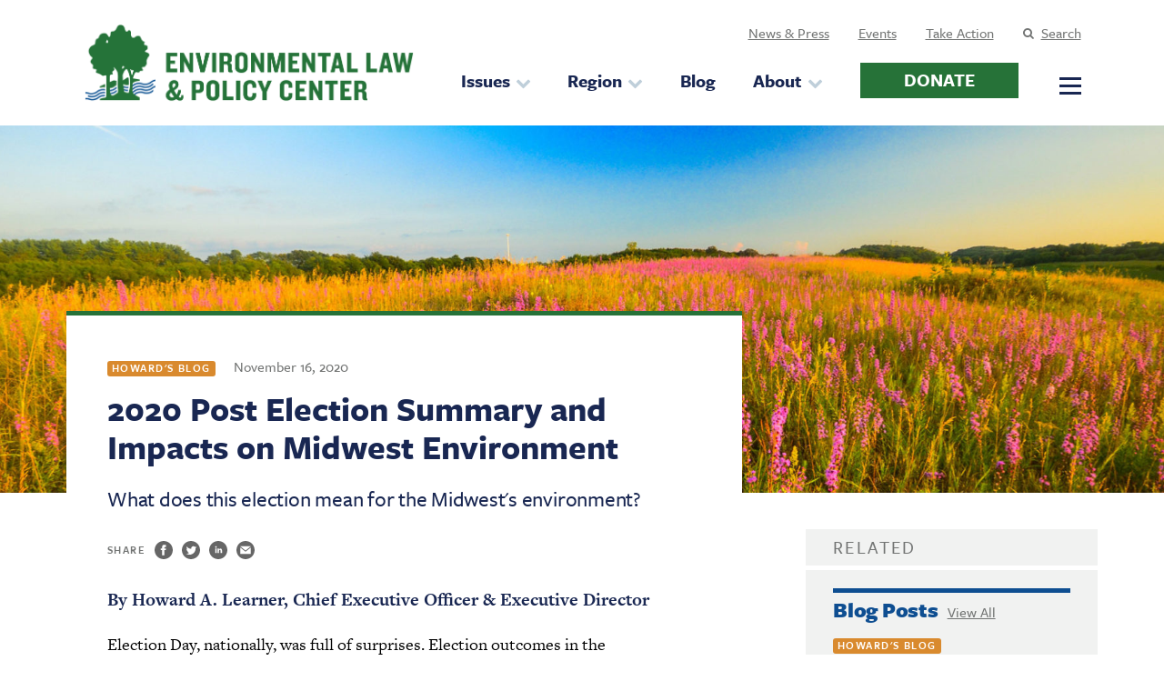

--- FILE ---
content_type: text/html; charset=UTF-8
request_url: https://elpc.org/blog/2020-post-election-summary-and-impacts-on-midwest-environment/
body_size: 13517
content:
<!doctype html>
<html lang="en">
<head>
	<meta charset="utf-8" />
	<meta content="width=device-width" name="viewport">
	
	<title>ELPC</title>
<!-- Google Tag Manager -->
<script>(function(w,d,s,l,i){w[l]=w[l]||[];w[l].push({'gtm.start':
new Date().getTime(),event:'gtm.js'});var f=d.getElementsByTagName(s)[0],
j=d.createElement(s),dl=l!='dataLayer'?'&l='+l:'';j.async=true;j.src=
'https://www.googletagmanager.com/gtm.js?id='+i+dl;f.parentNode.insertBefore(j,f);
})(window,document,'script','dataLayer','GTM-WL48B6W');</script>
<!-- End Google Tag Manager -->
	<meta name="facebook-domain-verification" content="o6i6d0bgz6sxrx4b2020msvw203xpb" />
	<link rel="stylesheet" href="https://use.typekit.net/sef6soe.css">

	
		<!-- All in One SEO 4.9.3 - aioseo.com -->
	<meta name="description" content="Learn how the 2020 election will impact the Midwest environment, Midwest Congressional delegation, governorships, state legislatures, and see state by state breakdowns." />
	<meta name="robots" content="max-image-preview:large" />
	<meta name="author" content="admin"/>
	<link rel="canonical" href="https://elpc.org/blog/2020-post-election-summary-and-impacts-on-midwest-environment/" />
	<meta name="generator" content="All in One SEO (AIOSEO) 4.9.3" />
		<meta property="og:locale" content="en_US" />
		<meta property="og:site_name" content="Environmental Law &amp; Policy Center" />
		<meta property="og:type" content="article" />
		<meta property="og:title" content="2020 Post Election Summary" />
		<meta property="og:description" content="Learn how the 2020 election will impact the Midwest environment, Midwest Congressional delegation, governorships, state legislatures, and see state by state breakdowns." />
		<meta property="og:url" content="https://elpc.org/blog/2020-post-election-summary-and-impacts-on-midwest-environment/" />
		<meta property="og:image" content="https://elpc.org/wp-content/uploads/2018/09/Juhl-Comm-Wind-Photo-Rainbow-scaled.jpg" />
		<meta property="og:image:secure_url" content="https://elpc.org/wp-content/uploads/2018/09/Juhl-Comm-Wind-Photo-Rainbow-scaled.jpg" />
		<meta property="article:published_time" content="2020-11-16T20:31:10+00:00" />
		<meta property="article:modified_time" content="2020-11-16T20:42:28+00:00" />
		<meta property="article:publisher" content="https://www.facebook.com/ELPCenter" />
		<meta name="twitter:card" content="summary" />
		<meta name="twitter:site" content="@ELPCenter" />
		<meta name="twitter:title" content="2020 Post Election Summary" />
		<meta name="twitter:description" content="Learn how the 2020 election will impact the Midwest environment, Midwest Congressional delegation, governorships, state legislatures, and see state by state breakdowns." />
		<meta name="twitter:image" content="https://elpc.org/wp-content/uploads/2018/09/Juhl-Comm-Wind-Photo-Rainbow-scaled.jpg" />
		<script type="application/ld+json" class="aioseo-schema">
			{"@context":"https:\/\/schema.org","@graph":[{"@type":"Article","@id":"https:\/\/elpc.org\/blog\/2020-post-election-summary-and-impacts-on-midwest-environment\/#article","name":"2020 Post Election Summary | Environmental Law & Policy Center","headline":"2020 Post Election Summary and Impacts on Midwest Environment","author":{"@id":"https:\/\/elpc.org\/blog\/author\/admin\/#author"},"publisher":{"@id":"https:\/\/elpc.org\/#organization"},"image":{"@type":"ImageObject","url":"https:\/\/elpc.org\/wp-content\/uploads\/2020\/08\/ELPC-Logo-Web.png","@id":"https:\/\/elpc.org\/#articleImage","width":300,"height":71},"datePublished":"2020-11-16T14:31:10-06:00","dateModified":"2020-11-16T14:42:28-06:00","inLanguage":"en-US","mainEntityOfPage":{"@id":"https:\/\/elpc.org\/blog\/2020-post-election-summary-and-impacts-on-midwest-environment\/#webpage"},"isPartOf":{"@id":"https:\/\/elpc.org\/blog\/2020-post-election-summary-and-impacts-on-midwest-environment\/#webpage"},"articleSection":"Uncategorized, Howard's Blog"},{"@type":"BreadcrumbList","@id":"https:\/\/elpc.org\/blog\/2020-post-election-summary-and-impacts-on-midwest-environment\/#breadcrumblist","itemListElement":[{"@type":"ListItem","@id":"https:\/\/elpc.org#listItem","position":1,"name":"Home","item":"https:\/\/elpc.org","nextItem":{"@type":"ListItem","@id":"https:\/\/elpc.org\/blog\/category\/uncategorized\/#listItem","name":"Uncategorized"}},{"@type":"ListItem","@id":"https:\/\/elpc.org\/blog\/category\/uncategorized\/#listItem","position":2,"name":"Uncategorized","item":"https:\/\/elpc.org\/blog\/category\/uncategorized\/","nextItem":{"@type":"ListItem","@id":"https:\/\/elpc.org\/blog\/2020-post-election-summary-and-impacts-on-midwest-environment\/#listItem","name":"2020 Post Election Summary and Impacts on Midwest Environment"},"previousItem":{"@type":"ListItem","@id":"https:\/\/elpc.org#listItem","name":"Home"}},{"@type":"ListItem","@id":"https:\/\/elpc.org\/blog\/2020-post-election-summary-and-impacts-on-midwest-environment\/#listItem","position":3,"name":"2020 Post Election Summary and Impacts on Midwest Environment","previousItem":{"@type":"ListItem","@id":"https:\/\/elpc.org\/blog\/category\/uncategorized\/#listItem","name":"Uncategorized"}}]},{"@type":"Organization","@id":"https:\/\/elpc.org\/#organization","name":"Environmental Law and Policy Center","description":"Protecting the Midwest\u2019s environment","url":"https:\/\/elpc.org\/","telephone":"+13126736500","logo":{"@type":"ImageObject","url":"https:\/\/elpc.org\/wp-content\/uploads\/2020\/08\/ELPC-Logo-Web.png","@id":"https:\/\/elpc.org\/blog\/2020-post-election-summary-and-impacts-on-midwest-environment\/#organizationLogo","width":300,"height":71},"image":{"@id":"https:\/\/elpc.org\/blog\/2020-post-election-summary-and-impacts-on-midwest-environment\/#organizationLogo"},"sameAs":["https:\/\/www.instagram.com\/elpcenter","https:\/\/www.linkedin.com\/company\/elpcenter"]},{"@type":"Person","@id":"https:\/\/elpc.org\/blog\/author\/admin\/#author","url":"https:\/\/elpc.org\/blog\/author\/admin\/","name":"admin"},{"@type":"WebPage","@id":"https:\/\/elpc.org\/blog\/2020-post-election-summary-and-impacts-on-midwest-environment\/#webpage","url":"https:\/\/elpc.org\/blog\/2020-post-election-summary-and-impacts-on-midwest-environment\/","name":"2020 Post Election Summary | Environmental Law & Policy Center","description":"Learn how the 2020 election will impact the Midwest environment, Midwest Congressional delegation, governorships, state legislatures, and see state by state breakdowns.","inLanguage":"en-US","isPartOf":{"@id":"https:\/\/elpc.org\/#website"},"breadcrumb":{"@id":"https:\/\/elpc.org\/blog\/2020-post-election-summary-and-impacts-on-midwest-environment\/#breadcrumblist"},"author":{"@id":"https:\/\/elpc.org\/blog\/author\/admin\/#author"},"creator":{"@id":"https:\/\/elpc.org\/blog\/author\/admin\/#author"},"datePublished":"2020-11-16T14:31:10-06:00","dateModified":"2020-11-16T14:42:28-06:00"},{"@type":"WebSite","@id":"https:\/\/elpc.org\/#website","url":"https:\/\/elpc.org\/","name":"Environmental Law & Policy Center","description":"Protecting the Midwest\u2019s environment","inLanguage":"en-US","publisher":{"@id":"https:\/\/elpc.org\/#organization"}}]}
		</script>
		<!-- All in One SEO -->

<link rel='dns-prefetch' href='//cdnjs.cloudflare.com' />
<link rel="alternate" title="oEmbed (JSON)" type="application/json+oembed" href="https://elpc.org/wp-json/oembed/1.0/embed?url=https%3A%2F%2Felpc.org%2Fblog%2F2020-post-election-summary-and-impacts-on-midwest-environment%2F" />
<link rel="alternate" title="oEmbed (XML)" type="text/xml+oembed" href="https://elpc.org/wp-json/oembed/1.0/embed?url=https%3A%2F%2Felpc.org%2Fblog%2F2020-post-election-summary-and-impacts-on-midwest-environment%2F&#038;format=xml" />
<style id='wp-img-auto-sizes-contain-inline-css' type='text/css'>
img:is([sizes=auto i],[sizes^="auto," i]){contain-intrinsic-size:3000px 1500px}
/*# sourceURL=wp-img-auto-sizes-contain-inline-css */
</style>
<style id='wp-emoji-styles-inline-css' type='text/css'>

	img.wp-smiley, img.emoji {
		display: inline !important;
		border: none !important;
		box-shadow: none !important;
		height: 1em !important;
		width: 1em !important;
		margin: 0 0.07em !important;
		vertical-align: -0.1em !important;
		background: none !important;
		padding: 0 !important;
	}
/*# sourceURL=wp-emoji-styles-inline-css */
</style>
<style id='classic-theme-styles-inline-css' type='text/css'>
/*! This file is auto-generated */
.wp-block-button__link{color:#fff;background-color:#32373c;border-radius:9999px;box-shadow:none;text-decoration:none;padding:calc(.667em + 2px) calc(1.333em + 2px);font-size:1.125em}.wp-block-file__button{background:#32373c;color:#fff;text-decoration:none}
/*# sourceURL=/wp-includes/css/classic-themes.min.css */
</style>
<link rel='stylesheet' id='site_style-css' href='https://elpc.org/wp-content/themes/ELPC/css/style.php?p=style.scss&#038;ver=v1768924257' type='text/css' media='all' />
<link rel='stylesheet' id='swiper-css' href='https://elpc.org/wp-content/themes/ELPC/node_modules/swiper/swiper-bundle.min.css?ver=6.9' type='text/css' media='all' />
<link rel='stylesheet' id='dashicons-css' href='https://elpc.org/wp-includes/css/dashicons.min.css?ver=6.9' type='text/css' media='all' />
<link rel="https://api.w.org/" href="https://elpc.org/wp-json/" /><link rel="alternate" title="JSON" type="application/json" href="https://elpc.org/wp-json/wp/v2/posts/28725" /><link rel="EditURI" type="application/rsd+xml" title="RSD" href="https://elpc.org/xmlrpc.php?rsd" />
<link rel='shortlink' href='https://elpc.org/?p=28725' />
<style id="essential-blocks-global-styles">
            :root {
                --eb-global-primary-color: #101828;
--eb-global-secondary-color: #475467;
--eb-global-tertiary-color: #98A2B3;
--eb-global-text-color: #475467;
--eb-global-heading-color: #1D2939;
--eb-global-link-color: #444CE7;
--eb-global-background-color: #F9FAFB;
--eb-global-button-text-color: #FFFFFF;
--eb-global-button-background-color: #101828;
--eb-gradient-primary-color: linear-gradient(90deg, hsla(259, 84%, 78%, 1) 0%, hsla(206, 67%, 75%, 1) 100%);
--eb-gradient-secondary-color: linear-gradient(90deg, hsla(18, 76%, 85%, 1) 0%, hsla(203, 69%, 84%, 1) 100%);
--eb-gradient-tertiary-color: linear-gradient(90deg, hsla(248, 21%, 15%, 1) 0%, hsla(250, 14%, 61%, 1) 100%);
--eb-gradient-background-color: linear-gradient(90deg, rgb(250, 250, 250) 0%, rgb(233, 233, 233) 49%, rgb(244, 243, 243) 100%);

                --eb-tablet-breakpoint: 1024px;
--eb-mobile-breakpoint: 767px;

            }
            
            
        </style><link rel="apple-touch-icon" sizes="180x180" href="/wp-content/uploads/fbrfg/apple-touch-icon.png">
<link rel="icon" type="image/png" sizes="32x32" href="/wp-content/uploads/fbrfg/favicon-32x32.png">
<link rel="icon" type="image/png" sizes="16x16" href="/wp-content/uploads/fbrfg/favicon-16x16.png">
<link rel="manifest" href="/wp-content/uploads/fbrfg/site.webmanifest">
<link rel="shortcut icon" href="/wp-content/uploads/fbrfg/favicon.ico">
<meta name="msapplication-TileColor" content="#da532c">
<meta name="msapplication-config" content="/wp-content/uploads/fbrfg/browserconfig.xml">
<meta name="theme-color" content="#ffffff">		<!-- Facebook Pixel Code -->
		<script>
			var aepc_pixel = {"pixel_id":"141071636585895","user":{},"enable_advanced_events":"yes","fire_delay":"0","can_use_sku":"yes"},
				aepc_pixel_args = [],
				aepc_extend_args = function( args ) {
					if ( typeof args === 'undefined' ) {
						args = {};
					}

					for(var key in aepc_pixel_args)
						args[key] = aepc_pixel_args[key];

					return args;
				};

			// Extend args
			if ( 'yes' === aepc_pixel.enable_advanced_events ) {
				aepc_pixel_args.userAgent = navigator.userAgent;
				aepc_pixel_args.language = navigator.language;

				if ( document.referrer.indexOf( document.domain ) < 0 ) {
					aepc_pixel_args.referrer = document.referrer;
				}
			}

						!function(f,b,e,v,n,t,s){if(f.fbq)return;n=f.fbq=function(){n.callMethod?
				n.callMethod.apply(n,arguments):n.queue.push(arguments)};if(!f._fbq)f._fbq=n;
				n.push=n;n.loaded=!0;n.version='2.0';n.agent='dvpixelcaffeinewordpress';n.queue=[];t=b.createElement(e);t.async=!0;
				t.src=v;s=b.getElementsByTagName(e)[0];s.parentNode.insertBefore(t,s)}(window,
				document,'script','https://connect.facebook.net/en_US/fbevents.js');
			
						fbq('init', aepc_pixel.pixel_id, aepc_pixel.user);

							setTimeout( function() {
				fbq('track', "PageView", aepc_pixel_args);
			}, aepc_pixel.fire_delay * 1000 );
					</script>
		<!-- End Facebook Pixel Code -->
				
<!-- Google tag (gtag.js) -->
<script async src="https://www.googletagmanager.com/gtag/js?id=G-Y9B5T1T7N7"></script>
<script>
  window.dataLayer = window.dataLayer || [];
  function gtag(){dataLayer.push(arguments);}
  gtag('js', new Date());

  gtag('config', 'G-Y9B5T1T7N7');
</script>
<style id='global-styles-inline-css' type='text/css'>
:root{--wp--preset--aspect-ratio--square: 1;--wp--preset--aspect-ratio--4-3: 4/3;--wp--preset--aspect-ratio--3-4: 3/4;--wp--preset--aspect-ratio--3-2: 3/2;--wp--preset--aspect-ratio--2-3: 2/3;--wp--preset--aspect-ratio--16-9: 16/9;--wp--preset--aspect-ratio--9-16: 9/16;--wp--preset--color--black: #000000;--wp--preset--color--cyan-bluish-gray: #abb8c3;--wp--preset--color--white: #ffffff;--wp--preset--color--pale-pink: #f78da7;--wp--preset--color--vivid-red: #cf2e2e;--wp--preset--color--luminous-vivid-orange: #ff6900;--wp--preset--color--luminous-vivid-amber: #fcb900;--wp--preset--color--light-green-cyan: #7bdcb5;--wp--preset--color--vivid-green-cyan: #00d084;--wp--preset--color--pale-cyan-blue: #8ed1fc;--wp--preset--color--vivid-cyan-blue: #0693e3;--wp--preset--color--vivid-purple: #9b51e0;--wp--preset--gradient--vivid-cyan-blue-to-vivid-purple: linear-gradient(135deg,rgb(6,147,227) 0%,rgb(155,81,224) 100%);--wp--preset--gradient--light-green-cyan-to-vivid-green-cyan: linear-gradient(135deg,rgb(122,220,180) 0%,rgb(0,208,130) 100%);--wp--preset--gradient--luminous-vivid-amber-to-luminous-vivid-orange: linear-gradient(135deg,rgb(252,185,0) 0%,rgb(255,105,0) 100%);--wp--preset--gradient--luminous-vivid-orange-to-vivid-red: linear-gradient(135deg,rgb(255,105,0) 0%,rgb(207,46,46) 100%);--wp--preset--gradient--very-light-gray-to-cyan-bluish-gray: linear-gradient(135deg,rgb(238,238,238) 0%,rgb(169,184,195) 100%);--wp--preset--gradient--cool-to-warm-spectrum: linear-gradient(135deg,rgb(74,234,220) 0%,rgb(151,120,209) 20%,rgb(207,42,186) 40%,rgb(238,44,130) 60%,rgb(251,105,98) 80%,rgb(254,248,76) 100%);--wp--preset--gradient--blush-light-purple: linear-gradient(135deg,rgb(255,206,236) 0%,rgb(152,150,240) 100%);--wp--preset--gradient--blush-bordeaux: linear-gradient(135deg,rgb(254,205,165) 0%,rgb(254,45,45) 50%,rgb(107,0,62) 100%);--wp--preset--gradient--luminous-dusk: linear-gradient(135deg,rgb(255,203,112) 0%,rgb(199,81,192) 50%,rgb(65,88,208) 100%);--wp--preset--gradient--pale-ocean: linear-gradient(135deg,rgb(255,245,203) 0%,rgb(182,227,212) 50%,rgb(51,167,181) 100%);--wp--preset--gradient--electric-grass: linear-gradient(135deg,rgb(202,248,128) 0%,rgb(113,206,126) 100%);--wp--preset--gradient--midnight: linear-gradient(135deg,rgb(2,3,129) 0%,rgb(40,116,252) 100%);--wp--preset--font-size--small: 13px;--wp--preset--font-size--medium: 20px;--wp--preset--font-size--large: 36px;--wp--preset--font-size--x-large: 42px;--wp--preset--spacing--20: 0.44rem;--wp--preset--spacing--30: 0.67rem;--wp--preset--spacing--40: 1rem;--wp--preset--spacing--50: 1.5rem;--wp--preset--spacing--60: 2.25rem;--wp--preset--spacing--70: 3.38rem;--wp--preset--spacing--80: 5.06rem;--wp--preset--shadow--natural: 6px 6px 9px rgba(0, 0, 0, 0.2);--wp--preset--shadow--deep: 12px 12px 50px rgba(0, 0, 0, 0.4);--wp--preset--shadow--sharp: 6px 6px 0px rgba(0, 0, 0, 0.2);--wp--preset--shadow--outlined: 6px 6px 0px -3px rgb(255, 255, 255), 6px 6px rgb(0, 0, 0);--wp--preset--shadow--crisp: 6px 6px 0px rgb(0, 0, 0);}:where(.is-layout-flex){gap: 0.5em;}:where(.is-layout-grid){gap: 0.5em;}body .is-layout-flex{display: flex;}.is-layout-flex{flex-wrap: wrap;align-items: center;}.is-layout-flex > :is(*, div){margin: 0;}body .is-layout-grid{display: grid;}.is-layout-grid > :is(*, div){margin: 0;}:where(.wp-block-columns.is-layout-flex){gap: 2em;}:where(.wp-block-columns.is-layout-grid){gap: 2em;}:where(.wp-block-post-template.is-layout-flex){gap: 1.25em;}:where(.wp-block-post-template.is-layout-grid){gap: 1.25em;}.has-black-color{color: var(--wp--preset--color--black) !important;}.has-cyan-bluish-gray-color{color: var(--wp--preset--color--cyan-bluish-gray) !important;}.has-white-color{color: var(--wp--preset--color--white) !important;}.has-pale-pink-color{color: var(--wp--preset--color--pale-pink) !important;}.has-vivid-red-color{color: var(--wp--preset--color--vivid-red) !important;}.has-luminous-vivid-orange-color{color: var(--wp--preset--color--luminous-vivid-orange) !important;}.has-luminous-vivid-amber-color{color: var(--wp--preset--color--luminous-vivid-amber) !important;}.has-light-green-cyan-color{color: var(--wp--preset--color--light-green-cyan) !important;}.has-vivid-green-cyan-color{color: var(--wp--preset--color--vivid-green-cyan) !important;}.has-pale-cyan-blue-color{color: var(--wp--preset--color--pale-cyan-blue) !important;}.has-vivid-cyan-blue-color{color: var(--wp--preset--color--vivid-cyan-blue) !important;}.has-vivid-purple-color{color: var(--wp--preset--color--vivid-purple) !important;}.has-black-background-color{background-color: var(--wp--preset--color--black) !important;}.has-cyan-bluish-gray-background-color{background-color: var(--wp--preset--color--cyan-bluish-gray) !important;}.has-white-background-color{background-color: var(--wp--preset--color--white) !important;}.has-pale-pink-background-color{background-color: var(--wp--preset--color--pale-pink) !important;}.has-vivid-red-background-color{background-color: var(--wp--preset--color--vivid-red) !important;}.has-luminous-vivid-orange-background-color{background-color: var(--wp--preset--color--luminous-vivid-orange) !important;}.has-luminous-vivid-amber-background-color{background-color: var(--wp--preset--color--luminous-vivid-amber) !important;}.has-light-green-cyan-background-color{background-color: var(--wp--preset--color--light-green-cyan) !important;}.has-vivid-green-cyan-background-color{background-color: var(--wp--preset--color--vivid-green-cyan) !important;}.has-pale-cyan-blue-background-color{background-color: var(--wp--preset--color--pale-cyan-blue) !important;}.has-vivid-cyan-blue-background-color{background-color: var(--wp--preset--color--vivid-cyan-blue) !important;}.has-vivid-purple-background-color{background-color: var(--wp--preset--color--vivid-purple) !important;}.has-black-border-color{border-color: var(--wp--preset--color--black) !important;}.has-cyan-bluish-gray-border-color{border-color: var(--wp--preset--color--cyan-bluish-gray) !important;}.has-white-border-color{border-color: var(--wp--preset--color--white) !important;}.has-pale-pink-border-color{border-color: var(--wp--preset--color--pale-pink) !important;}.has-vivid-red-border-color{border-color: var(--wp--preset--color--vivid-red) !important;}.has-luminous-vivid-orange-border-color{border-color: var(--wp--preset--color--luminous-vivid-orange) !important;}.has-luminous-vivid-amber-border-color{border-color: var(--wp--preset--color--luminous-vivid-amber) !important;}.has-light-green-cyan-border-color{border-color: var(--wp--preset--color--light-green-cyan) !important;}.has-vivid-green-cyan-border-color{border-color: var(--wp--preset--color--vivid-green-cyan) !important;}.has-pale-cyan-blue-border-color{border-color: var(--wp--preset--color--pale-cyan-blue) !important;}.has-vivid-cyan-blue-border-color{border-color: var(--wp--preset--color--vivid-cyan-blue) !important;}.has-vivid-purple-border-color{border-color: var(--wp--preset--color--vivid-purple) !important;}.has-vivid-cyan-blue-to-vivid-purple-gradient-background{background: var(--wp--preset--gradient--vivid-cyan-blue-to-vivid-purple) !important;}.has-light-green-cyan-to-vivid-green-cyan-gradient-background{background: var(--wp--preset--gradient--light-green-cyan-to-vivid-green-cyan) !important;}.has-luminous-vivid-amber-to-luminous-vivid-orange-gradient-background{background: var(--wp--preset--gradient--luminous-vivid-amber-to-luminous-vivid-orange) !important;}.has-luminous-vivid-orange-to-vivid-red-gradient-background{background: var(--wp--preset--gradient--luminous-vivid-orange-to-vivid-red) !important;}.has-very-light-gray-to-cyan-bluish-gray-gradient-background{background: var(--wp--preset--gradient--very-light-gray-to-cyan-bluish-gray) !important;}.has-cool-to-warm-spectrum-gradient-background{background: var(--wp--preset--gradient--cool-to-warm-spectrum) !important;}.has-blush-light-purple-gradient-background{background: var(--wp--preset--gradient--blush-light-purple) !important;}.has-blush-bordeaux-gradient-background{background: var(--wp--preset--gradient--blush-bordeaux) !important;}.has-luminous-dusk-gradient-background{background: var(--wp--preset--gradient--luminous-dusk) !important;}.has-pale-ocean-gradient-background{background: var(--wp--preset--gradient--pale-ocean) !important;}.has-electric-grass-gradient-background{background: var(--wp--preset--gradient--electric-grass) !important;}.has-midnight-gradient-background{background: var(--wp--preset--gradient--midnight) !important;}.has-small-font-size{font-size: var(--wp--preset--font-size--small) !important;}.has-medium-font-size{font-size: var(--wp--preset--font-size--medium) !important;}.has-large-font-size{font-size: var(--wp--preset--font-size--large) !important;}.has-x-large-font-size{font-size: var(--wp--preset--font-size--x-large) !important;}
/*# sourceURL=global-styles-inline-css */
</style>
</head>
<body class="wp-singular post-template-default single single-post postid-28725 single-format-standard wp-theme-ELPC" >
<!-- Google Tag Manager (noscript) --><noscript><iframe src="https://www.googletagmanager.com/ns.html?id=GTM-WL48B6W" height="0" width="0" style="display:none;visibility:hidden"></iframe></noscript><!-- End Google Tag Manager (noscript) --> 
    <header class="scroll-up">
				<div class="navigation">
			<div class="wrapper">
				<a class="logo" href="/"><img src="https://elpc.org/wp-content/uploads/2020/08/ELPC-Logo-Primary-RGB.png"></a><div class="mobile-menu-btn"><span></span></div><div class="mobile-menu"><ul id="menu-header-visible" class="menu"><li id="menu-item-54" class="menu-item menu-item-type-custom menu-item-object-custom menu-item-has-children menu-item-54"><a href="/issues">Issues</a>
<ul class="sub-menu">
	<li id="menu-item-55" class="menu-item menu-item-type-custom menu-item-object-custom menu-item-55"><a href="/issues/climate-change">Climate Change</a></li>
	<li id="menu-item-57" class="menu-item menu-item-type-custom menu-item-object-custom menu-item-57"><a href="/issues/clean-air">Clean Air</a></li>
	<li id="menu-item-56" class="menu-item menu-item-type-custom menu-item-object-custom menu-item-56"><a href="/issues/clean-energy">Clean Energy</a></li>
	<li id="menu-item-59" class="menu-item menu-item-type-custom menu-item-object-custom menu-item-59"><a href="/issues/clean-transportation">Clean Transportation</a></li>
	<li id="menu-item-58" class="menu-item menu-item-type-custom menu-item-object-custom menu-item-58"><a href="/issues/clean-water">Clean Water</a></li>
	<li id="menu-item-29561" class="menu-item menu-item-type-custom menu-item-object-custom menu-item-29561"><a href="https://elpc.org/projects/protecting-the-great-lakes/">Great Lakes</a></li>
	<li id="menu-item-60" class="menu-item menu-item-type-custom menu-item-object-custom menu-item-60"><a href="/issues/wild-and-natural-places">Wild &#038; Natural Places</a></li>
</ul>
</li>
<li id="menu-item-61" class="menu-item menu-item-type-custom menu-item-object-custom menu-item-has-children menu-item-61"><a href="/states">Region</a>
<ul class="sub-menu">
	<li id="menu-item-62" class="menu-item menu-item-type-custom menu-item-object-custom menu-item-62"><a href="/states/illinois">Illinois</a></li>
	<li id="menu-item-63" class="menu-item menu-item-type-custom menu-item-object-custom menu-item-63"><a href="/states/indiana">Indiana</a></li>
	<li id="menu-item-64" class="menu-item menu-item-type-custom menu-item-object-custom menu-item-64"><a href="/states/iowa">Iowa</a></li>
	<li id="menu-item-65" class="menu-item menu-item-type-custom menu-item-object-custom menu-item-65"><a href="/states/michigan">Michigan</a></li>
	<li id="menu-item-66" class="menu-item menu-item-type-custom menu-item-object-custom menu-item-66"><a href="/states/minnesota">Minnesota</a></li>
	<li id="menu-item-67" class="menu-item menu-item-type-custom menu-item-object-custom menu-item-67"><a href="/states/north-dakota">North Dakota</a></li>
	<li id="menu-item-68" class="menu-item menu-item-type-custom menu-item-object-custom menu-item-68"><a href="/states/ohio">Ohio</a></li>
	<li id="menu-item-69" class="menu-item menu-item-type-custom menu-item-object-custom menu-item-69"><a href="/states/south-dakota">South Dakota</a></li>
	<li id="menu-item-70" class="menu-item menu-item-type-custom menu-item-object-custom menu-item-70"><a href="/states/wisconsin">Wisconsin</a></li>
	<li id="menu-item-71" class="menu-item menu-item-type-custom menu-item-object-custom menu-item-71"><a href="/states/washington-dc">Washington D.C.</a></li>
</ul>
</li>
<li id="menu-item-72" class="blog menu-item menu-item-type-custom menu-item-object-custom menu-item-72"><a href="/blog">Blog</a></li>
<li id="menu-item-75" class="menu-item menu-item-type-post_type menu-item-object-page menu-item-has-children menu-item-75"><a href="https://elpc.org/about/">About</a>
<ul class="sub-menu">
	<li id="menu-item-865" class="menu-item menu-item-type-post_type menu-item-object-page menu-item-865"><a href="https://elpc.org/about/our-people/">Our People</a></li>
	<li id="menu-item-860" class="menu-item menu-item-type-post_type menu-item-object-page menu-item-860"><a href="https://elpc.org/about/big-wins/">Big Wins</a></li>
	<li id="menu-item-866" class="menu-item menu-item-type-post_type menu-item-object-page menu-item-866"><a href="https://elpc.org/about/financials/">Financials</a></li>
	<li id="menu-item-27891" class="menu-item menu-item-type-post_type menu-item-object-page menu-item-27891"><a href="https://elpc.org/ways-to-give/">Ways To Give</a></li>
	<li id="menu-item-862" class="menu-item menu-item-type-post_type menu-item-object-page menu-item-862"><a href="https://elpc.org/about/careers/">Careers</a></li>
	<li id="menu-item-27042" class="no-header menu-item menu-item-type-post_type menu-item-object-page menu-item-27042"><a href="https://elpc.org/blog/">Blog</a></li>
	<li id="menu-item-27044" class="no-header menu-item menu-item-type-post_type menu-item-object-page menu-item-27044"><a href="https://elpc.org/news-archive-page/">News &#038; Press</a></li>
	<li id="menu-item-27043" class="no-header menu-item menu-item-type-post_type menu-item-object-page menu-item-27043"><a href="https://elpc.org/resources-archive-page/">Resources</a></li>
	<li id="menu-item-27045" class="no-header menu-item menu-item-type-custom menu-item-object-custom menu-item-27045"><a target="_blank" href="https://elpcactionfund.org/">ELPC Action Fund</a></li>
</ul>
</li>
<li id="menu-item-28229" class="donate menu-item menu-item-type-custom menu-item-object-custom menu-item-has-children menu-item-28229"><a target="_blank" href="https://secure.elpc.org/forms/donate">Donate</a>
<ul class="sub-menu">
	<li id="menu-item-39121" class="menu-item menu-item-type-post_type menu-item-object-page menu-item-39121"><a href="https://elpc.org/give-today/">Give Today</a></li>
	<li id="menu-item-39119" class="menu-item menu-item-type-post_type menu-item-object-page menu-item-39119"><a href="https://elpc.org/smart-tax-efficient-giving/">Smart &#038; Tax-Efficient Giving</a></li>
	<li id="menu-item-39120" class="menu-item menu-item-type-post_type menu-item-object-page menu-item-39120"><a href="https://elpc.org/leave-a-lasting-legacy/">Leave a Lasting Legacy</a></li>
	<li id="menu-item-39118" class="menu-item menu-item-type-post_type menu-item-object-page menu-item-39118"><a href="https://elpc.org/workplace-giving/">Workplace Giving</a></li>
</ul>
</li>
</ul><ul id="menu-upper-header" class="menu"><li id="menu-item-845" class="menu-item menu-item-type-custom menu-item-object-custom menu-item-845"><a href="/news">News &#038; Press</a></li>
<li id="menu-item-33630" class="menu-item menu-item-type-post_type_archive menu-item-object-events menu-item-33630"><a href="https://elpc.org/events/">Events</a></li>
<li id="menu-item-35527" class="menu-item menu-item-type-post_type menu-item-object-page menu-item-35527"><a href="https://elpc.org/take-action/">Take Action</a></li>
<li id="menu-item-102" class="search menu-item menu-item-type-post_type menu-item-object-page menu-item-102"><a href="https://elpc.org/search/">Search</a></li>
</ul><div class="side-menu"><div class="close-btn"></div><ul id="menu-hamburger-menu" class="menu"><li id="menu-item-85" class="menu-item menu-item-type-custom menu-item-object-custom menu-item-85"><a href="/projects">Projects</a></li>
<li id="menu-item-847" class="menu-item menu-item-type-custom menu-item-object-custom menu-item-847"><a href="/resources">Resources</a></li>
<li id="menu-item-90" class="menu-item menu-item-type-post_type menu-item-object-page menu-item-90"><a href="https://elpc.org/contact/">Contact</a></li>
</ul><ul id="menu-social" class="menu"><li id="menu-item-93" class="facebook menu-item menu-item-type-custom menu-item-object-custom menu-item-93"><a target="_blank" href="https://www.facebook.com/ELPCenter">Facebook</a></li>
<li id="menu-item-94" class="twitter menu-item menu-item-type-custom menu-item-object-custom menu-item-94"><a target="_blank" href="https://twitter.com/ELPCenter">Twitter</a></li>
<li id="menu-item-95" class="linkedin menu-item menu-item-type-custom menu-item-object-custom menu-item-95"><a target="_blank" href="https://www.linkedin.com/company/ELPCenter">LinkedIn</a></li>
<li id="menu-item-96" class="instagram menu-item menu-item-type-custom menu-item-object-custom menu-item-96"><a href="https://www.instagram.com/elpcenter/">Instagram</a></li>
<li id="menu-item-97" class="youtube menu-item menu-item-type-custom menu-item-object-custom menu-item-97"><a target="_blank" href="https://www.youtube.com/channel/UCioodfngscbkmErNZc4oydw">YouTube</a></li>
<li id="menu-item-37555" class="bluesky menu-item menu-item-type-custom menu-item-object-custom menu-item-37555"><a target="_blank" href="https://bsky.app/profile/elpcenter.bsky.social">Bluesky</a></li>
</ul></div></div>			</div>
		</div>
  </header>
    
<div class="single-post-template page-class ">
  <div class="hero">
    <div class="hero-background" style="background-image: url('https://elpc.org/wp-content/uploads/2018/05/Wisconsin_Smith-Reiner-Drumlin-Prairie_Header-1800x563.jpg');">
      <p class="img-caption"></p>
    </div>
  </div>

  <div class="wrapper">
    <div class="col-1">
      <div class="tag-wrapper"><span class="tag">Howard&#039;s Blog</span></div>
      <p class="post-date">November 16, 2020</p>
      <h1 class="dark-blue">2020 Post Election Summary and Impacts on Midwest Environment</h1>
      <h3 class="dark-blue medium subtitle">What does this election mean for the Midwest's environment?</h3>
              <div class="social-share" data-title="2020 Post Election Summary and Impacts on Midwest Environment">
            <span>SHARE</span>
            <span class="icon facebook"></span>
            <span class="icon twitter"></span>
            <span class="icon linkedin"></span>
            <span class="icon email"></span>
        </div>
      <p class="author-meta"><h4>By <a href='/blog/?post_author=664'>Howard A. Learner</a>, Chief Executive Officer & Executive Director</h4></p>
      <p>Election Day, nationally, was full of surprises. Election outcomes in the battleground Midwest states, however, ended up mostly as expected when all votes were finally counted. The “Blue Wall” of Michigan, Pennsylvania and Wisconsin held for President-elect Joe Biden albeit with narrower margins than most polls forecasted. The Midwest’s Congressional Delegation and State Legislatures remained largely unchanged even following hundreds of millions of dollars of campaign spending by both sides and affiliated PACs.</p>
<p>The Midwest/Great Lakes states provided President-elect Joe Biden and Vice-President-elect Kamala Harris with their critical margin of victory. That should be reflected in the incoming administration’s policies and priorities. While the nation was transfixed by the 2020 election votes being methodically counted over the past week, this is the starting line and kick-off for the hotly-contested 2022 Governors races in Illinois, Iowa, Michigan, Minnesota, Ohio and Wisconsin.</p>
<p>President-elect Biden’s and Vice-President-elect Harris’s election lifts up hope and unity, democracy and decency. There should be new opportunities for environmental progress:</p>
<ul>
<li>Pres.-elect Biden’s election means that we should be able to work much more productively with the U.S. EPA, CEQ, and the Departments of Agriculture, Energy, Interior, Justice and Transportation to advance positive actions, instead of ELPC and our colleagues facing and challenging the Trump administration’s continual rollbacks of core environmental protections.</li>
<li>Climate change actions are among Pres.-elect Biden’s top priorities:  Americans have &#8220;given us a mandate for action on COVID, the economy, climate change, systemic racism.&#8221;</li>
<li>Expect the United States to rejoin the Paris Climate Accord, and the Biden administration to begin reversing many of the Trump administration’s anti-environmental actions on Day One.</li>
<li>Look for a COVID-19 and overall economic stimulus and infrastructure bill to hopefully move forward in Congress with significant clean energy and transportation components.</li>
<li>The centrality of the Great Lakes states in the 2020 election and the upcoming 2022 Gubernatorial elections likely support bipartisan actions to protect and restore the Great Lakes.</li>
</ul>
<p style="text-align: center;"><strong>To get a full picture of how this election will impact the Midwest Congressional delegation, governorships, state legislatures, and to see state by state breakdowns, read our full analysis below.</strong></p>
<div style="text-align: center;"><a class="button green" href="https://elpc.org/wp-content/uploads/2020/11/2020-ELPC-Midwest-Post-Election-Summary.FINAL_.November-16.2020.pdf">ELPC 2020 Election Memo</a></div>
<p>ELPC will be doing much more strategizing and planning in light of the 2020 elections. For now, President-elect Biden’s and Vice-President-elect Harris’s election lifts up hope and unity, democracy and decency. We live in two Americas when it comes to politics, policies and values, to advancing racial justice and equality, and to geography. Pres.-elect Biden and Vice-Pres.-elect Harris are right on-target about the overriding, compelling need to bring Americans together as we face the multiple challenges of the COVID-19 pandemic, climate change, racial injustice and extreme political divisiveness. Let’s engage and all come together to advance positive solutions for people, our communities and our planet. “Yes, we can.”</p>
<div></div>

        <div class="author">
    <div class="image">
      <img src="https://elpc.org/wp-content/uploads/2020/03/Howard-A-Learner.jpg" alt="Howard A. Learner">
    </div>
    <div class="information">
      <h3 class="dark-blue">Howard A. Learner,</h3>
      <p class="position dark-blue">Chief Executive Officer & Executive Director</p>
      <p class="description">Howard Learner is an experienced attorney serving as the Chief Executive Officer & Executive Director of the Environmental Law & Policy Center. He is responsible for ELPC’s overall strategic leadership, policy direction, and financial platform.</p>
      <a class="arrow-link green" href="/blog/?post_author=664">MORE FROM Howard A. Learner</a>
    </div>
  </div>
    </div>  <div class="col-2">
    <div class="related-title off-white-bg">
      <h4 class="medium-grey">RELATED</h4>
    </div>
    <div class="related off-white-bg">
        <div class="post-type">
    <h3 class="black-wt deep-blue">Blog Posts</h3>
    <a href="/blog" class="archive-link">View All</a>  <div class="post">
    <span class="tag">Howard&#039;s Blog</span>
    <a href="https://elpc.org/blog/epa-undercutting-state-authority-to-protect-their-water/" class="dark-blue">EPA Undercutting State Authority to Protect Water</a>
  </div>  <div class="post">
    <span class="tag">Editorial</span>
    <a href="https://elpc.org/blog/editorial-a-supreme-court-ruling-has-put-illinois-wetlands-at-risk-springfield-should-respond/" class="dark-blue">Editorial: A Supreme Court Ruling Has Put Illinois’ Wetlands at Risk. Springfield Should Respond.</a>
  </div></div>
                  <div class="post-type project-type">
                <h3 class="black-wt deep-blue">Projects</h3>
                <a href="https://elpc.org/projects/" class="archive-link">View All</a>                <div class="post">
                    <span class="tag">Wild &#038; Natural Places</span>
                    <a href="https://elpc.org/projects/protecting-midwest-wildlife-refuges/" class="dark-blue">Protecting Midwest Wildlife Refuges</a>
                </div>                <div class="post">
                    <span class="tag">Wild &#038; Natural Places</span>
                    <a href="https://elpc.org/projects/preserving-resilient-wetlands/" class="dark-blue">Preserving Resilient Wetlands</a>
                </div>                <div class="post">
                    <span class="tag">Wild &#038; Natural Places</span>
                    <a href="https://elpc.org/projects/protecting-northwest-indiana/" class="dark-blue">Protecting Northwest Indiana</a>
                </div></div>
    </div>
  </div></div></div>

<footer>
    <div class="footer-cta">
        <div class="wrapper">
                        <div class="cta">
                    <p>Make an Impact. Support ELPC with a gift.</p>
                                        <a class="button blue" href="https://secure.elpc.org/forms/give">
                        DONATE TODAY
                    </a>
                    </br>
                                        <a class="arrow-link dk-blue" href="https://elpc.org/ways-to-give/">
                        OTHER WAYS TO GIVE
                    </a>
                </div>                <div class="cta">
                    <p>Sign Up for ELPC Updates</p>
                                        <a class="button blue" href="https://secure.everyaction.com/8sUkTy6D_kGyznfy_gnXAw2?utm_source=homepage&utm_medium=website&utm_campaign=email-signup">
                        SIGN UP
                    </a>
                    </br>
                                        <a class="arrow-link dk-blue" href="https://secure.everyaction.com/8sUkTy6D_kGyznfy_gnXAw2?utm_source=homepage&utm_medium=website&utm_campaign=email-signup">
                        Join the Fight
                    </a>
                </div>        </div>
    </div>
    <div class="footer">
        <div class="wrapper">
            <div class="col-1">
            <img src="https://elpc.org/wp-content/uploads/2020/04/ELPC-Logo-White-1.svg"><a href="/contact/" class="arrow-link blue" target="">CONTACT US</a></br><a href="https://ter.li/p5lo2r" class="arrow-link blue" target="_blank">SUBSCRIBE FOR UPDATES</a></br><ul id="menu-social-1" class="menu"><li class="facebook menu-item menu-item-type-custom menu-item-object-custom menu-item-93"><a target="_blank" href="https://www.facebook.com/ELPCenter">Facebook</a></li>
<li class="twitter menu-item menu-item-type-custom menu-item-object-custom menu-item-94"><a target="_blank" href="https://twitter.com/ELPCenter">Twitter</a></li>
<li class="linkedin menu-item menu-item-type-custom menu-item-object-custom menu-item-95"><a target="_blank" href="https://www.linkedin.com/company/ELPCenter">LinkedIn</a></li>
<li class="instagram menu-item menu-item-type-custom menu-item-object-custom menu-item-96"><a href="https://www.instagram.com/elpcenter/">Instagram</a></li>
<li class="youtube menu-item menu-item-type-custom menu-item-object-custom menu-item-97"><a target="_blank" href="https://www.youtube.com/channel/UCioodfngscbkmErNZc4oydw">YouTube</a></li>
<li class="bluesky menu-item menu-item-type-custom menu-item-object-custom menu-item-37555"><a target="_blank" href="https://bsky.app/profile/elpcenter.bsky.social">Bluesky</a></li>
</ul>                    <p>35 East Wacker Drive<br />
Suite 1600<br />
Chicago, IL  60601<br />
<br />
ELPC is a 501(c)(3) organization. <br />
EIN: 36-3866530</p>
                    <a class="anchor" href="tel:(312) 673-6500">(312) 673-6500</a>
                    </br>
                    <a class="anchor email" href="/cdn-cgi/l/email-protection#31747d6172585f575e71747d61721f5e4356"><span class="__cf_email__" data-cfemail="490c05190a20272f26090c05190a67263b2e">[email&#160;protected]</span></a>            </div>
            <div class="col-2">
            <div class="mobile-wrapper"><ul class="top-level"><li class="item">
<a href="/issues" class="title">Issues</a>
<ul class="sub-menu">
<li class="item">
<a href="/issues/climate-change" class="title">Climate Change</a>
</li>
<li class="item">
<a href="/issues/clean-air" class="title">Clean Air</a>
</li>
<li class="item">
<a href="/issues/clean-energy" class="title">Clean Energy</a>
</li>
<li class="item">
<a href="/issues/clean-transportation" class="title">Clean Transportation</a>
</li>
<li class="item">
<a href="/issues/clean-water" class="title">Clean Water</a>
</li>
<li class="item">
<a href="https://elpc.org/projects/protecting-the-great-lakes/" class="title">Great Lakes</a>
</li>
<li class="item">
<a href="/issues/wild-and-natural-places" class="title">Wild & Natural Places</a>
</li>
</ul>
</li></ul>
<ul class="top-level"><li class="item">
<a href="/states" class="title">Region</a>
<ul class="sub-menu">
<li class="item">
<a href="/states/illinois" class="title">Illinois</a>
</li>
<li class="item">
<a href="/states/indiana" class="title">Indiana</a>
</li>
<li class="item">
<a href="/states/iowa" class="title">Iowa</a>
</li>
<li class="item">
<a href="/states/michigan" class="title">Michigan</a>
</li>
<li class="item">
<a href="/states/minnesota" class="title">Minnesota</a>
</li>
<li class="item">
<a href="/states/north-dakota" class="title">North Dakota</a>
</li>
<li class="item">
<a href="/states/ohio" class="title">Ohio</a>
</li>
<li class="item">
<a href="/states/south-dakota" class="title">South Dakota</a>
</li>
<li class="item">
<a href="/states/wisconsin" class="title">Wisconsin</a>
</li>
<li class="item">
<a href="/states/washington-dc" class="title">Washington D.C.</a>
</li>
</ul>
</li></ul>
<ul class="top-level"><li class="item">
<a href="/blog" class="title">Blog</a>
</li><li class="item">
<a href="https://elpc.org/about/" class="title">About</a>
<ul class="sub-menu">
<li class="item">
<a href="https://elpc.org/about/our-people/" class="title">Our People</a>
</li>
<li class="item">
<a href="https://elpc.org/about/big-wins/" class="title">Big Wins</a>
</li>
<li class="item">
<a href="https://elpc.org/about/financials/" class="title">Financials</a>
</li>
<li class="item">
<a href="https://elpc.org/ways-to-give/" class="title">Ways To Give</a>
</li>
<li class="item">
<a href="https://elpc.org/about/careers/" class="title">Careers</a>
</li>
<li class="item">
<a href="https://elpc.org/blog/" class="title">Blog</a>
</li>
<li class="item">
<a href="https://elpc.org/news-archive-page/" class="title">News &#038; Press</a>
</li>
<li class="item">
<a href="https://elpc.org/resources-archive-page/" class="title">Resources</a>
</li>
<li class="item">
<a href="https://elpcactionfund.org/" class="title">ELPC Action Fund</a>
</li>
</ul>
</li></ul>
</div><ul id="menu-hamburger-menu-1" class="menu"><li class="menu-item menu-item-type-custom menu-item-object-custom menu-item-85"><a href="/projects">Projects</a></li>
<li class="menu-item menu-item-type-custom menu-item-object-custom menu-item-847"><a href="/resources">Resources</a></li>
<li class="menu-item menu-item-type-post_type menu-item-object-page menu-item-90"><a href="https://elpc.org/contact/">Contact</a></li>
</ul>            </div>
                            <div class="footer-bottom">
                    <img class="charity-navigator" src="https://elpc.org/wp-content/uploads/2025/05/Four-Star-Rating-Badge-Full-Color-e1747338227364.png">
                    <img class="seal-of-transparency" src="https://elpc.org/wp-content/uploads/2025/05/candid-seal-platinum-2025-1-e1752677975925.png">
                    <p>&copy; 2026 Environmental Law & Policy Center | <a href="https://elpc.org/privacy-policy/">Privacy Policy</a></p>
                </div>            
        </div>
    </div>
</footer>
			<noscript><img height="1" width="1" style="display:none" src="https://www.facebook.com/tr?id=141071636585895&amp;ev=PageView&amp;noscript=1"/></noscript>
			<script data-cfasync="false" src="/cdn-cgi/scripts/5c5dd728/cloudflare-static/email-decode.min.js"></script><script type="speculationrules">
{"prefetch":[{"source":"document","where":{"and":[{"href_matches":"/*"},{"not":{"href_matches":["/wp-*.php","/wp-admin/*","/wp-content/uploads/*","/wp-content/*","/wp-content/plugins/*","/wp-content/themes/ELPC/*","/*\\?(.+)"]}},{"not":{"selector_matches":"a[rel~=\"nofollow\"]"}},{"not":{"selector_matches":".no-prefetch, .no-prefetch a"}}]},"eagerness":"conservative"}]}
</script>
			<script>
				// Used by Gallery Custom Links to handle tenacious Lightboxes
				//jQuery(document).ready(function () {

					function mgclInit() {
						
						// In jQuery:
						// if (jQuery.fn.off) {
						// 	jQuery('.no-lightbox, .no-lightbox img').off('click'); // jQuery 1.7+
						// }
						// else {
						// 	jQuery('.no-lightbox, .no-lightbox img').unbind('click'); // < jQuery 1.7
						// }

						// 2022/10/24: In Vanilla JS
						var elements = document.querySelectorAll('.no-lightbox, .no-lightbox img');
						for (var i = 0; i < elements.length; i++) {
						 	elements[i].onclick = null;
						}


						// In jQuery:
						//jQuery('a.no-lightbox').click(mgclOnClick);

						// 2022/10/24: In Vanilla JS:
						var elements = document.querySelectorAll('a.no-lightbox');
						for (var i = 0; i < elements.length; i++) {
						 	elements[i].onclick = mgclOnClick;
						}

						// in jQuery:
						// if (jQuery.fn.off) {
						// 	jQuery('a.set-target').off('click'); // jQuery 1.7+
						// }
						// else {
						// 	jQuery('a.set-target').unbind('click'); // < jQuery 1.7
						// }
						// jQuery('a.set-target').click(mgclOnClick);

						// 2022/10/24: In Vanilla JS:
						var elements = document.querySelectorAll('a.set-target');
						for (var i = 0; i < elements.length; i++) {
						 	elements[i].onclick = mgclOnClick;
						}
					}

					function mgclOnClick() {
						if (!this.target || this.target == '' || this.target == '_self')
							window.location = this.href;
						else
							window.open(this.href,this.target);
						return false;
					}

					// From WP Gallery Custom Links
					// Reduce the number of  conflicting lightboxes
					function mgclAddLoadEvent(func) {
						var oldOnload = window.onload;
						if (typeof window.onload != 'function') {
							window.onload = func;
						} else {
							window.onload = function() {
								oldOnload();
								func();
							}
						}
					}

					mgclAddLoadEvent(mgclInit);
					mgclInit();

				//});
			</script>
		<script type="text/javascript" id="essential-blocks-blocks-localize-js-extra">
/* <![CDATA[ */
var eb_conditional_localize = [];
var EssentialBlocksLocalize = {"eb_plugins_url":"https://elpc.org/wp-content/plugins/essential-blocks/","image_url":"https://elpc.org/wp-content/plugins/essential-blocks/assets/images","eb_wp_version":"6.9","eb_version":"5.8.1","eb_admin_url":"https://elpc.org/wp-admin/","rest_rootURL":"https://elpc.org/wp-json/","ajax_url":"https://elpc.org/wp-admin/admin-ajax.php","nft_nonce":"e94621fa72","post_grid_pagination_nonce":"3ca51d0c7a","placeholder_image":"https://elpc.org/wp-content/plugins/essential-blocks/assets/images/placeholder.png","is_pro_active":"false","upgrade_pro_url":"https://essential-blocks.com/upgrade","responsiveBreakpoints":{"tablet":1024,"mobile":767},"wp_timezone":"America/Chicago","gmt_offset":"-6"};
//# sourceURL=essential-blocks-blocks-localize-js-extra
/* ]]> */
</script>
<script type="text/javascript" src="https://elpc.org/wp-content/plugins/essential-blocks/assets/js/eb-blocks-localize.js?ver=31d6cfe0d16ae931b73c" id="essential-blocks-blocks-localize-js"></script>
<script type="text/javascript" src="https://cdnjs.cloudflare.com/ajax/libs/jquery/3.3.1/jquery.min.js?ver=6.9" id="jquery-js"></script>
<script type="text/javascript" src="https://elpc.org/wp-content/themes/ELPC/node_modules/swiper/swiper-bundle.min.js?ver=6.9" id="swiper-js"></script>
<script type="text/javascript" src="https://elpc.org/wp-content/themes/ELPC/js/lib.js?ver=v1584042164" id="/js/lib.js-js"></script>
<script type="text/javascript" src="https://elpc.org/wp-content/themes/ELPC/js/script.js?ver=v1717693521" id="/js/script.js-js"></script>
<script type="text/javascript" src="https://elpc.org/wp-content/themes/ELPC/js/filters.js?ver=v1726168864" id="/js/filters.js-js"></script>
<script type="text/javascript" src="https://elpc.org/wp-content/themes/ELPC/js/menu.js?ver=v1586278267" id="/js/menu.js-js"></script>
<script type="text/javascript" src="https://elpc.org/wp-content/themes/ELPC/js/youtubeVimeo.js?ver=v1687984939" id="/js/youtubeVimeo.js-js"></script>
<script type="text/javascript" id="aepc-pixel-events-js-extra">
/* <![CDATA[ */
var aepc_pixel_events = {"custom_events":{"AdvancedEvents":[{"params":{"login_status":"not_logged_in","post_type":"post","object_id":28725,"object_type":"single","tax_category":["Uncategorized"],"tax_post_tag":["Howard's Blog"]}}]},"api":{"root":"https://elpc.org/wp-json/","nonce":"d15b2960cb"}};
//# sourceURL=aepc-pixel-events-js-extra
/* ]]> */
</script>
<script type="text/javascript" src="https://elpc.org/wp-content/plugins/pixel-caffeine/build/frontend.js?ver=2.3.3" id="aepc-pixel-events-js"></script>
<script id="wp-emoji-settings" type="application/json">
{"baseUrl":"https://s.w.org/images/core/emoji/17.0.2/72x72/","ext":".png","svgUrl":"https://s.w.org/images/core/emoji/17.0.2/svg/","svgExt":".svg","source":{"concatemoji":"https://elpc.org/wp-includes/js/wp-emoji-release.min.js?ver=6.9"}}
</script>
<script type="module">
/* <![CDATA[ */
/*! This file is auto-generated */
const a=JSON.parse(document.getElementById("wp-emoji-settings").textContent),o=(window._wpemojiSettings=a,"wpEmojiSettingsSupports"),s=["flag","emoji"];function i(e){try{var t={supportTests:e,timestamp:(new Date).valueOf()};sessionStorage.setItem(o,JSON.stringify(t))}catch(e){}}function c(e,t,n){e.clearRect(0,0,e.canvas.width,e.canvas.height),e.fillText(t,0,0);t=new Uint32Array(e.getImageData(0,0,e.canvas.width,e.canvas.height).data);e.clearRect(0,0,e.canvas.width,e.canvas.height),e.fillText(n,0,0);const a=new Uint32Array(e.getImageData(0,0,e.canvas.width,e.canvas.height).data);return t.every((e,t)=>e===a[t])}function p(e,t){e.clearRect(0,0,e.canvas.width,e.canvas.height),e.fillText(t,0,0);var n=e.getImageData(16,16,1,1);for(let e=0;e<n.data.length;e++)if(0!==n.data[e])return!1;return!0}function u(e,t,n,a){switch(t){case"flag":return n(e,"\ud83c\udff3\ufe0f\u200d\u26a7\ufe0f","\ud83c\udff3\ufe0f\u200b\u26a7\ufe0f")?!1:!n(e,"\ud83c\udde8\ud83c\uddf6","\ud83c\udde8\u200b\ud83c\uddf6")&&!n(e,"\ud83c\udff4\udb40\udc67\udb40\udc62\udb40\udc65\udb40\udc6e\udb40\udc67\udb40\udc7f","\ud83c\udff4\u200b\udb40\udc67\u200b\udb40\udc62\u200b\udb40\udc65\u200b\udb40\udc6e\u200b\udb40\udc67\u200b\udb40\udc7f");case"emoji":return!a(e,"\ud83e\u1fac8")}return!1}function f(e,t,n,a){let r;const o=(r="undefined"!=typeof WorkerGlobalScope&&self instanceof WorkerGlobalScope?new OffscreenCanvas(300,150):document.createElement("canvas")).getContext("2d",{willReadFrequently:!0}),s=(o.textBaseline="top",o.font="600 32px Arial",{});return e.forEach(e=>{s[e]=t(o,e,n,a)}),s}function r(e){var t=document.createElement("script");t.src=e,t.defer=!0,document.head.appendChild(t)}a.supports={everything:!0,everythingExceptFlag:!0},new Promise(t=>{let n=function(){try{var e=JSON.parse(sessionStorage.getItem(o));if("object"==typeof e&&"number"==typeof e.timestamp&&(new Date).valueOf()<e.timestamp+604800&&"object"==typeof e.supportTests)return e.supportTests}catch(e){}return null}();if(!n){if("undefined"!=typeof Worker&&"undefined"!=typeof OffscreenCanvas&&"undefined"!=typeof URL&&URL.createObjectURL&&"undefined"!=typeof Blob)try{var e="postMessage("+f.toString()+"("+[JSON.stringify(s),u.toString(),c.toString(),p.toString()].join(",")+"));",a=new Blob([e],{type:"text/javascript"});const r=new Worker(URL.createObjectURL(a),{name:"wpTestEmojiSupports"});return void(r.onmessage=e=>{i(n=e.data),r.terminate(),t(n)})}catch(e){}i(n=f(s,u,c,p))}t(n)}).then(e=>{for(const n in e)a.supports[n]=e[n],a.supports.everything=a.supports.everything&&a.supports[n],"flag"!==n&&(a.supports.everythingExceptFlag=a.supports.everythingExceptFlag&&a.supports[n]);var t;a.supports.everythingExceptFlag=a.supports.everythingExceptFlag&&!a.supports.flag,a.supports.everything||((t=a.source||{}).concatemoji?r(t.concatemoji):t.wpemoji&&t.twemoji&&(r(t.twemoji),r(t.wpemoji)))});
//# sourceURL=https://elpc.org/wp-includes/js/wp-emoji-loader.min.js
/* ]]> */
</script>
    <link href="https://fonts.googleapis.com/css2?family=Courier+Prime:wght@400;700&display=swap" rel="stylesheet"> 
    <link rel="stylesheet" href="https://maxcdn.bootstrapcdn.com/font-awesome/4.7.0/css/font-awesome.min.css">
<script>(function(){function c(){var b=a.contentDocument||a.contentWindow.document;if(b){var d=b.createElement('script');d.innerHTML="window.__CF$cv$params={r:'9c1d634ffc169de8',t:'MTc2OTA2NzQ2Ng=='};var a=document.createElement('script');a.src='/cdn-cgi/challenge-platform/scripts/jsd/main.js';document.getElementsByTagName('head')[0].appendChild(a);";b.getElementsByTagName('head')[0].appendChild(d)}}if(document.body){var a=document.createElement('iframe');a.height=1;a.width=1;a.style.position='absolute';a.style.top=0;a.style.left=0;a.style.border='none';a.style.visibility='hidden';document.body.appendChild(a);if('loading'!==document.readyState)c();else if(window.addEventListener)document.addEventListener('DOMContentLoaded',c);else{var e=document.onreadystatechange||function(){};document.onreadystatechange=function(b){e(b);'loading'!==document.readyState&&(document.onreadystatechange=e,c())}}}})();</script></body>
</html>

--- FILE ---
content_type: text/css;charset=UTF-8
request_url: https://elpc.org/wp-content/themes/ELPC/css/style.php?p=style.scss&ver=v1768924257
body_size: 19038
content:
/* compiled by scssphp v0.1.1 on Tue, 20 Jan 2026 15:50:59 +0000 (0.1533s) */

*{-webkit-appearance:none;-webkit-tap-highlight-color:transparent;-webkit-text-size-adjust:none;-webkit-font-smoothing:antialiased;margin:0;padding:0;}html{scroll-behavior:smooth;}img{border:none;}a{text-decoration:none;color:inherit;}input,button,textarea{border-radius:0;}.clear{clear:both;}#wpadminbar{position:fixed !important;top:0 !important;}#wpadminbar{position:fixed !important;top:0 !important;}html,:root{margin-top:0 !important;}h1{font:700 38px/42px 'freight-sans-pro', sans-serif;}@media only screen and (max-width:760px){h1{font-size:32px;line-height:40px;}}h2{font:700 38px/42px 'freight-sans-pro', sans-serif;}@media only screen and (max-width:760px){h2{font-size:24px;line-height:30px;}}h3{font:700 24px/32px 'freight-sans-pro', sans-serif;letter-spacing:-0.24px;}@media only screen and (max-width:760px){h3{font-size:20px;}}h4{font:700 15px/29px 'freight-sans-pro', sans-serif;}h2 a,h3 a,h4 a,h5 a{font:inherit;}h2 a:hover,h3 a:hover,h4 a:hover,h5 a:hover{text-decoration:underline;}.wysiwyg-section li{font:400 19px/29px 'freight-text-pro', serif;}p{font:400 19px/29px 'freight-text-pro', serif;}p.article-source{font:italic 500 16px/22px 'freight-sans-pro', sans-serif;color:#727473;}.dark-blue-bg p.article-source{color:#cbcdcb;}p.cpt-title{font:500 20px/24px 'freight-sans-pro', sans-serif;letter-spacing:2.4px;color:#727473;}p a{font:inherit;text-decoration:underline;color:#0e4e91;-webkit-transition:color 0.3s;-ms-transition:color 0.3s;-moz-transition:color 0.3s;transition:color 0.3s;}p a:hover{color:#267238;}@media only screen and (max-width:760px){p{font-size:16px;line-height:26px;}}blockquote{float:right;padding:15px 0px;border-top:5px solid #54a443;border-bottom:2px solid #54a443;margin:20px 0 0 50px;width:261px;font:500 italic 24px/32px 'freight-sans-pro', sans-serif;color:#54a443;}blockquote *{margin-top:0 !important;font:inherit;}span.tag,p.tag{display:inline-block;padding:2px 5px 3px 5px;font:600 12px/12px 'freight-sans-pro', sans-serif;letter-spacing:1.44px;text-transform:uppercase;color:#fff;border-radius:3px;background-color:#d98a2e;margin:5px 5px 0 0;}.wysiwyg-section .col-1 a.solid-blue-button,.wysiwyg-section .col-1 a.solid-green-button{padding-left:14px !important;padding-right:14px !important;}a{font:700 15px/28px 'freight-sans-pro', sans-serif;}a.solid-blue-button{background:#192752;color:#fff;border-color:#192752;padding:14px 26px !important;border-radius:6px;font:700 15px/28px 'freight-sans-pro', sans-serif !important;text-decoration:none !important;line-height:1;letter-spacing:1.2px;display:inline-block;text-transform:uppercase;text-decoration:none;letter-spacing:1.2px;transition:all 0.3s ease;border:2px solid #192752;box-sizing:border-box;line-height:1 !important;}a.solid-blue-button:hover{background:#fff;color:#192752;}a.solid-blue-button.xl{font:700 24px/28px 'freight-sans-pro', sans-serif !important;}a.xl{width:100%;text-align:center;}a.solid-green-button{background:#54a443;color:#fff;border-color:#54a443;padding:14px 26px !important;border-radius:6px;padding-right:35px;font:700 15px/28px 'freight-sans-pro', sans-serif !important;text-decoration:none !important;line-height:1;letter-spacing:1.2px;display:inline-block;text-transform:uppercase;text-decoration:none;letter-spacing:1.2px;transition:all 0.3s ease;border:2px solid #54a443;box-sizing:border-box;line-height:1 !important;}a.solid-green-button:hover{background:#fff;color:#54a443;}a.solid-green-button.xl{font:700 20px/28px 'freight-sans-pro', sans-serif !important;}a.archive-link{display:inline-block;font:500 16px/22px 'freight-sans-pro', sans-serif;color:#727473;text-decoration:underline;letter-spacing:0px;-webkit-transition:color 0.3s;-ms-transition:color 0.3s;-moz-transition:color 0.3s;transition:color 0.3s;}a.archive-link:hover{color:#000;}.dark-blue-bg a.archive-link{color:#f1f2f1;}.dark-blue-bg a.archive-link:hover{color:#727473;}a.arrow-link.button{padding-right:35px !important;line-height:18px !important;padding-top:10px !important;padding-bottom:10px !important;height:auto !important;}a.arrow-link.button:after{right:10px !important;}a.arrow-link{font:700 15px/28px 'freight-sans-pro', sans-serif;text-decoration:none;position:relative;display:inline-block;padding-right:25px;text-transform:uppercase;letter-spacing:1.2px;}a.arrow-link:after{content:"";position:absolute;top:50%;transform:translateY(-50%);right:0;width:18px;height:12px;background-size:cover;}a.arrow-link.xl{width:100%;text-align:center;font-size:24px;}a.arrow-link.green,.white-bg a.arrow-link,.off-white-bg a.arrow-link{color:#54a443;}a.arrow-link.green:after,.white-bg a.arrow-link:after,.off-white-bg a.arrow-link:after{background-image:url("../images/right-arrow-mid-green.svg");}a.arrow-link.green:hover,.white-bg a.arrow-link:hover,.off-white-bg a.arrow-link:hover{color:#267238;}a.arrow-link.green:hover:after,.white-bg a.arrow-link:hover:after,.off-white-bg a.arrow-link:hover:after{background-image:url("../images/right-arrow-dark-green.svg");}a.arrow-link.blue{color:#4dbbbd;}a.arrow-link.blue:after{background-image:url("../images/right-arrow-blue.svg");}a.arrow-link.blue:hover{color:#fff;}a.arrow-link.blue:hover:after{background-image:url("../images/right-arrow-white.svg");}a.arrow-link.dk-blue{color:#192752;}a.arrow-link.dk-blue:after{background-image:url("../images/right-arrow-dk-blue.svg");}a.arrow-link.dk-blue:hover{color:#0e4e91;}a.arrow-link.dk-blue:hover:after{background-image:url("../images/right-arrow-deep-blue.svg");}a.arrow-link.white{color:#fff;}a.arrow-link.white:after{background-image:url("../images/right-arrow-white.svg");}a.arrow-link.white:hover{color:#bfcfda !important;}a.arrow-link.white:hover:after{background-image:url("../images/right-arrow-grey.svg");}a.button{font:700 15px/28px 'freight-sans-pro', sans-serif;line-height:1;letter-spacing:1.2px;display:inline-block;text-transform:uppercase;text-decoration:none;letter-spacing:1.2px;height:47px;padding:14px 26px;border-radius:6px;border:2px solid #000;box-sizing:border-box;cursor:pointer;-webkit-transition:color 0.3s, background-color 0.3s, border 0.3s;-ms-transition:color 0.3s, background-color 0.3s, border 0.3s;-moz-transition:color 0.3s, background-color 0.3s, border 0.3s;transition:color 0.3s, background-color 0.3s, border 0.3s;}a.button.green,.off-white-bg a.button{color:#54a443;border-color:#54a443;}a.button.green:hover,.off-white-bg a.button:hover{color:#267238;border-color:#267238;}a.button.white,.dark-blue-bg a.button{color:#fff;border-color:#fff;}a.button.white:hover,.dark-blue-bg a.button:hover{color:#bfcfda;border-color:#bfcfda;}a.button.blue,.white-bg a.button{color:#192752;border-color:#192752;}a.button.blue:hover,.white-bg a.button:hover{color:#0e4e91;border-color:#0e4e91;}.wp-caption p{font:500 16px/20px "freight-sans-pro", sans-serif;color:#727473;}.alignleft{padding:30px 30px 30px 0px;max-width:50%;}.alignright{padding:30px 0px 30px 30px;max-width:50%;}.aligncenter{padding:30px;}.alignnone{padding-top:30px;}.alignleft img,.aligncenter img,.alignright img,.alignnone img{max-width:100%;height:auto;}img.size-full{max-width:100%;width:auto;height:auto;}p > img.alignleft,p > img.alignright,p > img.aligncenter,p > img.alignnone{padding-top:0px;}.page-class{margin-top:137px;}.admin-bar .page-class{margin-top:196px;}.no-popup .page-class{margin-top:114px;}.no-popup.admin-bar .page-class{margin-top:146px;}@media (max-width:1020px){.page-class{margin-top:98px;}.admin-bar .page-class{margin-top:136px;}}.freight-text{font-family:'freight-text-pro', serif;}.book{font-weight:400;}.medium{font-weight:500;}.semi-bold{font-weight:600;}.bold{font-weight:700;}.black-wt{font-weight:900;}.aqua-marine{color:#4dbbbd !important;}.dark-blue{color:#192752 !important;}.deep-blue{color:#0e4e91 !important;}.dark-green{color:#267238 !important;}.mid-green{color:#54a443 !important;}.brown-orange{color:#d37f29 !important;}.medium-grey{color:#727473 !important;}.white{color:#fff !important;}.alignleft{float:left;}.alignright{float:right;}.white-bg{background-color:#fff;}.white-bg h2,.white-bg h3{color:#192752;}.white-bg + .white-bg > .wrapper{padding-top:0;}.off-white-bg{background-color:#f1f2f1;}.off-white-bg h2,.off-white-bg h3{color:#192752;}.off-white-bg + .off-white-bg > .wrapper{padding-top:0;}.dark-blue-bg{background-color:#192752;}.dark-blue-bg h2{color:#4dbbbd;}.dark-blue-bg h3{color:#fff;}.dark-blue-bg p{color:#fff;}.dark-blue-bg + .dark-blue-bg > .wrapper{padding-top:0;}.facebook a{background-image:url("../images/facebook.svg");}.twitter a{background-image:url("../images/twitter.svg");}.linkedin a{background-image:url("../images/linkedin.svg");}.youtube a{background-image:url("../images/youtube.svg");}.instagram a{background-image:url("../images/instagram.svg");}.bluesky a{background-image:url("../images/bluesky.svg");}#dafdirectdiv{float:right;margin:5px 0px 10px 20px !important;}#menu-social,#menu-social-1{list-style:none;}#menu-social li,#menu-social-1 li{display:inline-block;}#menu-social li a,#menu-social-1 li a{display:block;width:24px;height:24px;background-position:center;background-size:cover;font-size:0px;-webkit-transition:opacity 0.3s;-ms-transition:opacity 0.3s;-moz-transition:opacity 0.3s;transition:opacity 0.3s;}#menu-social li a:hover,#menu-social-1 li a:hover{opacity:0.7;}#resumator-wrapper .resumator-job-title{color:#192752;font:700 24px/32px 'freight-sans-pro', sans-serif;padding-top:15px;}@media only screen and (max-width:760px){#resumator-wrapper .resumator-job-title{font-size:20px;line-height:24px;}}#resumator-wrapper .resumator-job-info{color:#192752;font:400 19px/29px 'freight-text-pro', serif;}@media only screen and (max-width:760px){#resumator-wrapper .resumator-job-info{font-size:16px;line-height:26px;}}#resumator-wrapper .resumator-job-view-details{padding-bottom:5px;}#resumator-wrapper a.resumator-job-link{color:#54a443;font-family:'freight-sans-pro', sans-serif;font-weight:700;transition:color 0.3s;text-transform:uppercase;text-decoration:none;letter-spacing:1.2px;font-size:15px;}#resumator-wrapper a.resumator-job-link:hover{color:#267238;}.remove-gallery-outline .gallery img{border:0 !important;}.gallery .gallery-item img{height:auto;max-width:100%;}header{position:fixed;left:0;right:0;top:0;z-index:1000;}.admin-bar header{top:32px;}@media only screen and (max-width:782px){.admin-bar header{top:46px;}}header.border{border-bottom:1px solid #bfcfda;}header .nav-cta{position:relative;background-color:#0e4e91;}header .nav-cta img{position:absolute;top:50%;transform:translateY(-50%);left:30px;width:18px;height:18px;cursor:pointer;opacity:0.5;-webkit-transition:opacity 0.3s;-ms-transition:opacity 0.3s;-moz-transition:opacity 0.3s;transition:opacity 0.3s;}header .nav-cta img:hover{opacity:0.75;}header .nav-cta .wrapper{padding:14px 20px;text-align:center;}header .nav-cta .wrapper p,header .nav-cta .wrapper a{display:inline-block;vertical-align:middle;}header .nav-cta .wrapper p{margin-right:30px;color:#fff;font:500 20px/24px 'freight-sans-pro', sans-serif;}header .navigation{background-color:#fff;}header .navigation .wrapper{position:relative;max-width:1137px;height:138px;padding:25px 20px 5px 20px;box-sizing:border-box;margin:0 auto;}header .navigation .wrapper .mobile-menu > ul{display:inline-block;list-style:none;}header .navigation .wrapper .mobile-menu > ul li{display:inline-block;}header .navigation .wrapper .logo{position:absolute;top:50%;transform:translateY(-50%);height:86px;}header .navigation .wrapper .logo img{height:100%;}header .navigation .wrapper .mobile-menu-btn{position:absolute;cursor:pointer;right:20px;bottom:32px;width:24px;height:24px;}header .navigation .wrapper .mobile-menu-btn > span{position:relative;display:block;width:24px;top:calc(50% - 1.5px);left:50%;margin-left:-12px;}header .navigation .wrapper .mobile-menu-btn > span,header .navigation .wrapper .mobile-menu-btn > span:before,header .navigation .wrapper .mobile-menu-btn > span:after{background:#192752;height:3px;display:block;position:absolute;}header .navigation .wrapper .mobile-menu-btn > span:before,header .navigation .wrapper .mobile-menu-btn > span:after{content:' ';left:0;width:100%;-webkit-transform-origin:50% 50%;-moz-transform-origin:50% 50%;-ms-transform-origin:50% 50%;transform-origin:50% 50%;}header .navigation .wrapper .mobile-menu-btn > span:before{top:-8px;}header .navigation .wrapper .mobile-menu-btn > span:after{top:8px;}header .navigation .wrapper #menu-hamburger-menu{list-style:none;}header .navigation .wrapper #menu-hamburger-menu li:nth-of-type(n + 2){margin-top:20px;}header .navigation .wrapper #menu-hamburger-menu li a{font:700 20px/22px 'freight-sans-pro', sans-serif;color:#fff;}header .navigation .wrapper #menu-hamburger-menu li a:hover{color:#bfcfda;text-decoration:underline;}header .navigation .wrapper #menu-social{margin-top:54px;}header .navigation .wrapper #menu-social li:nth-of-type(n + 2){margin-left:8px;}header .navigation .wrapper .close-btn{position:absolute;top:131px;left:40px;width:22px;height:22px;cursor:pointer;}header .navigation .wrapper .close-btn::before,header .navigation .wrapper .close-btn::after{content:"";position:absolute;left:-4px;top:8px;width:27px;height:3px;background-color:#fff;}header .navigation .wrapper .close-btn::before{transform:rotate(45deg);}header .navigation .wrapper .close-btn::after{transform:rotate(-45deg);}@media only screen and (min-width:1021px){header #menu-upper-header{position:absolute;top:25px;right:20px;}header #menu-upper-header li:nth-of-type(n + 2){margin-left:28px;}header #menu-upper-header li.search a{position:relative;padding-left:20px;}header #menu-upper-header li.search a::before{position:absolute;top:50%;transform:translateY(-50%);left:0;font:13px/13px FontAwesome;content:"\f002";color:#727473;-webkit-transition:color 0.3s;-ms-transition:color 0.3s;-moz-transition:color 0.3s;transition:color 0.3s;}header #menu-upper-header li.search a:hover::before{color:#000;}header #menu-upper-header li a{font:500 16px/22px 'freight-sans-pro', sans-serif;letter-spacing:0px;color:#727473;text-decoration:underline;-webkit-transition:color 0.3s;-ms-transition:color 0.3s;-moz-transition:color 0.3s;transition:color 0.3s;}header #menu-upper-header li a:hover{color:#000;}header #menu-header-visible{position:absolute;right:89px;bottom:30px;width:calc(100% - 351px - 89px - 60px - 24px);display:flex;justify-content:space-between;align-items:center;}header #menu-header-visible > li > a{display:block;font:700 20px/20px 'freight-sans-pro', sans-serif;color:#192752;-webkit-transition:all 0.3s;-ms-transition:all 0.3s;-moz-transition:all 0.3s;transition:all 0.3s;}header #menu-header-visible > li > a:hover{color:#0e4e91;}header #menu-header-visible > li.active > a,header #menu-header-visible > li.active > a::after{color:#0e4e91;}header #menu-header-visible .menu-item-has-children{position:relative;}header #menu-header-visible .menu-item-has-children:not(.donate) > a::after{content:"\f078";position:absolute;top:4px;right:0px;font:17px/15px FontAwesome;color:#bfcfda;-webkit-transition:all 0.3s;-ms-transition:all 0.3s;-moz-transition:all 0.3s;transition:all 0.3s;}header #menu-header-visible .menu-item-has-children:not(.donate) > a:hover::after{color:#0e4e91;}header #menu-header-visible .menu-item-has-children > a{position:relative;padding-right:23px;}header #menu-header-visible .menu-item-has-children ul{display:none;position:absolute;top:34px;right:-30px;width:224px;border-top:5px solid #bfcfda;padding:15px 30px 30px 30px;box-sizing:border-box;background-color:#fff;}header #menu-header-visible .menu-item-has-children ul li{display:block;padding:10px 0px;border-bottom:1px solid #bfcfda;}header #menu-header-visible .menu-item-has-children ul li.no-header{display:none;}header #menu-header-visible .menu-item-has-children ul li a{font-size:16px;line-height:24px;letter-spacing:-0.16px;color:#0e4e91;-webkit-transition:all 0.3s;-ms-transition:all 0.3s;-moz-transition:all 0.3s;transition:all 0.3s;}header #menu-header-visible .menu-item-has-children ul li a:hover{color:#192752;text-decoration:underline;}header #menu-header-visible .donate a{background-color:rgba(191, 207, 218, 0.25);border-radius:3px;padding:5px 9px 6px 9px;}header .side-menu{position:fixed;right:-373px;top:0px;height:100vh;width:373px;padding:127px 40px 20px 100px;box-sizing:border-box;background-color:#192752;}}@media only screen and (min-width:1021px) and (max-height:768px){header #menu-header-visible .menu-item-has-children ul{padding:15px 30px 20px 30px;}}@media only screen and (min-width:1021px) and (max-height:768px){header #menu-header-visible .menu-item-has-children ul li{padding:2px 0px;}}@media only screen and (max-width:1020px){header .navigation .wrapper{height:97px;padding:0px 20px;}header .navigation .wrapper .mobile-menu{position:fixed;top:0;right:-375px;max-width:375px;width:100%;height:100vh;overflow:scroll;box-sizing:border-box;padding:30px 30px 30px 90px;background-color:#192752;}.admin-bar header .navigation .wrapper .mobile-menu{padding-top:62px;}header .navigation .wrapper .mobile-menu .side-menu{margin-top:17px;}header .navigation .wrapper .mobile-menu #menu-header-visible,header .navigation .wrapper .mobile-menu #menu-upper-header{display:block;}header .navigation .wrapper .mobile-menu #menu-header-visible > li,header .navigation .wrapper .mobile-menu #menu-upper-header > li{display:block;margin-top:17px;}header .navigation .wrapper .mobile-menu #menu-header-visible > li a,header .navigation .wrapper .mobile-menu #menu-upper-header > li a{font:700 20px/22px 'freight-sans-pro', sans-serif;color:#fff;}header .navigation .wrapper .mobile-menu #menu-header-visible > li{display:block;}header .navigation .wrapper .mobile-menu #menu-header-visible > li:first-of-type{margin-top:0px;}header .navigation .wrapper .mobile-menu #menu-header-visible > li a{display:block;}header .navigation .wrapper .mobile-menu #menu-header-visible .menu-item-has-children{position:relative;}header .navigation .wrapper .mobile-menu #menu-header-visible .menu-item-has-children::after{content:"\f078";position:absolute;cursor:pointer;top:4px;right:0px;font:17px/15px FontAwesome;color:#bfcfda;-webkit-transition:all 0.3s;-ms-transition:all 0.3s;-moz-transition:all 0.3s;transition:all 0.3s;}header .navigation .wrapper .mobile-menu #menu-header-visible .menu-item-has-children ul{display:none;margin-left:20px;}header .navigation .wrapper .mobile-menu #menu-header-visible .menu-item-has-children ul li{display:block;margin-top:19px;}header .navigation .wrapper .mobile-menu #menu-header-visible .menu-item-has-children ul li.no-header{display:none;}header .navigation .wrapper .mobile-menu #menu-header-visible .menu-item-has-children ul li a{font:700 16px/16px 'freight-sans-pro', sans-serif;}header .navigation .wrapper .close-btn{top:30px;left:30px;}.admin-bar header .navigation .wrapper .close-btn{top:62px;}header .navigation .wrapper .logo{height:61px;}header .navigation .wrapper .mobile-menu-btn{position:absolute;top:50%;transform:translateY(-50%);}}@media only screen and (max-width:782px) and (max-width:782px){.admin-bar header .navigation .wrapper .mobile-menu{padding-top:76px;}}@media only screen and (max-width:782px) and (max-width:782px){.admin-bar header .navigation .wrapper .close-btn{top:76px;}}@media only screen and (max-width:760px){header .nav-cta::after{left:11px;}header .nav-cta .wrapper{padding-left:40px;padding-right:40px;}header .nav-cta .wrapper p{display:block;margin:0px;font-size:20px;line-height:24px;}header .nav-cta .wrapper a{margin-top:5px;}header .navigation .wrapper .logo{top:40%;}}body.home .call-to-action-graphic-wrapper{display:block;}body.admin-bar .call-to-action-graphic-wrapper{top:170px;}@media only screen and (max-width:1020px){body.admin-bar .call-to-action-graphic-wrapper{top:139px;}}.call-to-action-graphic-wrapper{display:none;position:relative;top:140px;background:#1a2751;overflow:hidden;height:75px;}@media only screen and (max-width:1500px){.call-to-action-graphic-wrapper{height:70px;}}@media only screen and (max-width:1300px){.call-to-action-graphic-wrapper{height:65px;}}@media only screen and (max-width:1100px){.call-to-action-graphic-wrapper{height:60px;}}@media only screen and (max-width:1020px){.call-to-action-graphic-wrapper{top:104px;height:50px;}}@media only screen and (max-width:600px){.call-to-action-graphic-wrapper{height:43px;}}.call-to-action-graphic-wrapper:hover img{transform:scale(1.05);}.call-to-action-graphic-wrapper a{height:100%;display:block;width:100%;position:relative;height:75px;}@media only screen and (max-width:1500px){.call-to-action-graphic-wrapper a{height:70px;}}@media only screen and (max-width:1300px){.call-to-action-graphic-wrapper a{height:65px;}}@media only screen and (max-width:1100px){.call-to-action-graphic-wrapper a{height:60px;}}@media only screen and (max-width:1020px){.call-to-action-graphic-wrapper a{height:50px;}}@media only screen and (max-width:600px){.call-to-action-graphic-wrapper a{height:43px;}}.call-to-action-graphic-wrapper a::before,.call-to-action-graphic-wrapper a::after{content:"";background:linear-gradient(to right, #1a2751, rgba(26, 39, 81, 0.1));width:50vw;position:absolute;top:50%;left:0;height:100%;transform:translate(-50%, -50%);z-index:5;display:none;}.call-to-action-graphic-wrapper a::after{background:linear-gradient(to left, #1a2751, rgba(26, 39, 81, 0.1));right:0;left:unset;transform:translate(50%, -50%);}.call-to-action-graphic-wrapper a img{transition:all 1s;height:100%;object-fit:contain;width:100%;height:75px;}@media only screen and (max-width:1500px){.call-to-action-graphic-wrapper a img{height:70px;}}@media only screen and (max-width:1300px){.call-to-action-graphic-wrapper a img{height:65px;}}@media only screen and (max-width:1100px){.call-to-action-graphic-wrapper a img{height:60px;}}@media only screen and (max-width:1020px){.call-to-action-graphic-wrapper a img{height:50px;}}@media only screen and (max-width:600px){.call-to-action-graphic-wrapper a img{height:43px;}}@media only screen and (max-width:800px){.call-to-action-graphic-wrapper a img{object-fit:cover;}}@media (min-width:1021px){header #menu-header-visible .donate > a{color:#fff !important;background:#267238;padding:9px 48px 10px;text-transform:uppercase;border-radius:0;}}@media (min-width:1021px){header #menu-header-visible .donate .sub-menu{border-top:none;padding-left:20px;padding-right:20px;top:44px;}header #menu-header-visible .donate .sub-menu li{text-align:center;}header #menu-header-visible .donate .sub-menu li a{background:none;color:#0e4e91;}}footer{position:relative;}footer .wrapper{max-width:1134px;padding:30px;margin:0 auto;font-size:0px;}footer .footer-cta{background-color:#bfcfda;}footer .footer-cta .cta{display:inline-block;border-left:5px solid #192752;padding:13px 0px 19px 21px;width:50%;box-sizing:border-box;}footer .footer-cta .cta p{font:700 20px/28px 'freight-sans-pro', sans-serif;color:#192752;margin-bottom:9px;}footer .footer-cta .cta a.button{margin-right:20px;}footer .footer-cta .cta br{display:none;}@media only screen and (max-width:1020px){footer .footer-cta .cta{display:block;width:100%;}footer .footer-cta .cta:nth-of-type(n+2){margin-top:30px;}footer .footer-cta .cta br{display:block;}footer .footer-cta .cta a.button{margin-top:12px;}footer .footer-cta .cta a.arrow-link{display:inline-block;margin-top:12px;}}footer .footer{background-color:#192752;}footer .footer .wrapper{padding-bottom:48px;}footer .footer .col-1,footer .footer .col-2{display:inline-block;vertical-align:top;}footer .footer .col-1{width:25%;margin-right:12.3%;}footer .footer .col-1 img{margin-bottom:27px;max-height:62.5px;height:100%;}footer .footer .col-1 a.arrow-link{margin-top:10px;}footer .footer .col-1 p{margin:27px 0px;}footer .footer .col-1 p,footer .footer .col-1 .anchor{font:500 16px/20px 'freight-sans-pro', sans-serif;color:#fff;}footer .footer .col-1 .anchor{display:inline-block;}footer .footer .col-1 .anchor.email:hover{text-decoration:underline;}footer .footer .col-1 #menu-social-1{margin-top:26px;}footer .footer .col-1 #menu-social-1 li:nth-of-type(n+2){margin-left:12px;}footer .footer .col-2{width:62.7%;}footer .footer .col-2 .mobile-wrapper > ul,footer .footer .col-2 #menu-hamburger-menu-1{display:inline-block;vertical-align:top;width:30%;}footer .footer .col-2 .mobile-wrapper > ul:nth-of-type(n + 2),footer .footer .col-2 #menu-hamburger-menu-1:nth-of-type(n + 2){margin-left:5%;}footer .footer .col-2 .mobile-wrapper > ul > li,footer .footer .col-2 #menu-hamburger-menu-1 > li{border-top:4px solid #4dbbbd;padding-top:5px;}footer .footer .col-2 .mobile-wrapper > ul > li:nth-of-type(n+2),footer .footer .col-2 #menu-hamburger-menu-1 > li:nth-of-type(n+2){margin-top:17px;}footer .footer .col-2 .mobile-wrapper > ul > li > a,footer .footer .col-2 #menu-hamburger-menu-1 > li > a{font:900 18px/24px 'freight-sans-pro', sans-serif;color:#4dbbbd;}footer .footer .col-2 .mobile-wrapper > ul > li .sub-menu li a,footer .footer .col-2 #menu-hamburger-menu-1 > li .sub-menu li a{font:500 16px/24px 'freight-sans-pro', sans-serif;color:#fff;}footer .footer .col-2 .mobile-wrapper > ul > li .sub-menu li a:hover,footer .footer .col-2 #menu-hamburger-menu-1 > li .sub-menu li a:hover{text-decoration:underline;}footer .footer .col-2 #menu-hamburger-menu-1{display:none;}footer .footer .footer-bottom{display:block;margin-top:30px;}footer .footer .footer-bottom img{display:inline-block;vertical-align:middle;}footer .footer .footer-bottom .charity-navigator{width:117px;margin-right:30px;}footer .footer .footer-bottom .seal-of-transparency{width:81px;margin-right:42px;}footer .footer .footer-bottom p,footer .footer .footer-bottom p > a{display:inline-block;vertical-align:text-top;font:500 16px/20px 'freight-sans-pro', sans-serif;color:#fff;}footer .footer .footer-bottom p > a:hover{text-decoration:underline;}@media only screen and (max-width:1020px){footer .footer .wrapper{position:relative;padding-top:120px;padding-bottom:20px;display:flex;flex-direction:column;}footer .footer .col-1,footer .footer .col-2{width:100%;margin-right:0px;}footer .footer .col-1{order:2;margin-top:30px;}footer .footer .col-1 a:first-of-type{margin-top:0px;}footer .footer .col-1 img{position:absolute;left:30px;top:30px;margin-bottom:0px;}footer .footer .col-2{order:1;border-top:4px solid #4dbbbd;padding-top:5px;}footer .footer .col-2 .mobile-wrapper,footer .footer .col-2 #menu-hamburger-menu-1{display:inline-block;vertical-align:top;width:50%;}footer .footer .col-2 .mobile-wrapper > ul{width:100%;}footer .footer .col-2 .mobile-wrapper > ul:nth-of-type(n+2){margin-left:0px;margin-top:10px;}footer .footer .col-2 .mobile-wrapper > ul > li{border-top:0px;padding-top:0px;}footer .footer .col-2 .mobile-wrapper > ul > li:nth-of-type(n+2){margin-top:10px;}footer .footer .col-2 .mobile-wrapper > ul > li ul{display:none;}footer .footer .col-2 #menu-hamburger-menu-1 > li{border-top:0px;padding-top:0px;}footer .footer .col-2 #menu-hamburger-menu-1 > li:nth-of-type(n+2){margin-top:10px;}footer .footer .footer-bottom{order:3;}footer .footer .footer-bottom .seal-of-transparency{margin-right:0px;}footer .footer .footer-bottom p{display:block;margin-top:20px;}}.hero{position:relative;}.hero .hero-background{position:absolute;left:0px;top:0px;width:100%;height:405px;background-size:cover;background-position:center;z-index:-1;}.hero .hero-background .img-caption{position:absolute;left:80%;top:101%;font:500 italic 14px/16px 'freight-sans-pro', sans-serif;color:#727473;}.hero .box-wrapper{max-width:1060px;padding:204px 20px 0px 20px;margin:0 auto;box-sizing:border-box;}.hero .hero-box{position:relative;border:1px solid #e3ede5;border-top:0px;padding:44px 60px 40px 60px;background-color:#fff;max-width:770px;box-sizing:border-box;-webkit-box-shadow:10px 10px rgba(38, 114, 56, 0.15);-moz-box-shadow:10px 10px rgba(38, 114, 56, 0.15);box-shadow:10px 10px rgba(38, 114, 56, 0.15);}.hero .hero-box h1{color:#267238;max-width:545px;}.hero .hero-box h3{margin-top:20px;color:#192752;font-weight:500;}.hero .hero-box p{margin-top:20px;}.hero .hero-box .top-border{position:absolute;left:-1px;right:-1px;top:0;height:5px;background-color:#267238;}@media only screen and (max-width:1020px){.hero{margin-top:123px;}.admin-bar .hero{margin-top:155px;}.hero .hero-background{position:relative;height:300px;z-index:11;}.hero .hero-background .img-caption{right:20px;left:auto;top:103%;}.hero .box-wrapper{padding:0px;max-width:100%;}.hero .hero-box{max-width:100%;padding:30px 20px;-webkit-box-shadow:none;-moz-box-shadow:none;box-shadow:none;}}.hero-home{max-width:1296px;padding:30px 20px 10px 20px;margin:0 auto;font-size:0px;}.hero-home a{position:absolute;left:0;top:0;width:100%;height:100%;z-index:2;}.hero-home .box-wrapper{position:relative;-webkit-box-shadow:10px 10px rgba(38, 114, 56, 0.15);-moz-box-shadow:10px 10px rgba(38, 114, 56, 0.15);box-shadow:10px 10px rgba(38, 114, 56, 0.15);overflow:hidden;}.hero-home .box-wrapper:hover .image-wrapper{transform:scale(1.1);}.hero-home .box-wrapper:hover h3{text-decoration:underline;}.hero-home .image-wrapper{position:relative;z-index:0;background-size:cover;background-position:center;-webkit-transition:all 0.5s;-ms-transition:all 0.5s;-moz-transition:all 0.5s;transition:all 0.5s;}.hero-home .content-wrapper{position:relative;z-index:1;background-color:#192752;}.hero-home .content-wrapper h3{font:700 24px/28px 'freight-sans-pro', sans-serif;}.hero-home .col-1,.hero-home .col-2{display:inline-block;vertical-align:top;}.hero-home .col-1{width:calc(100% - 434px - 20px);height:502px;margin-right:20px;}.hero-home .col-1 .image-wrapper,.hero-home .col-1 .box-wrapper{position:relative;width:100%;height:100%;}.hero-home .col-1 .content-wrapper{position:absolute;right:0px;bottom:0px;padding:30px 40px 55px 30px;border-top:5px solid #4dbbbd;max-width:350px;box-sizing:border-box;}.hero-home .col-1 .content-wrapper h2{max-width:260px;}.hero-home .col-1 .content-wrapper h3{margin-top:20px;}.hero-home .col-2{width:434px;height:502px;}.hero-home .col-2 .box-wrapper{height:calc(50% - 10px);font-size:0px;}.hero-home .col-2 .box-wrapper:last-of-type{margin-top:20px;}.hero-home .col-2 .image-wrapper,.hero-home .col-2 .content-wrapper{display:inline-block;vertical-align:top;width:50%;height:100%;box-sizing:border-box;}.hero-home .col-2 .content-wrapper{padding:30px 15px 55px 15px;}@media only screen and (max-width:1020px){.hero-home{padding:0px 0px 10px 0px;}.hero-home .box-wrapper{-webkit-box-shadow:none;-moz-box-shadow:none;box-shadow:none;}.hero-home .content-wrapper h3 a{font-size:20px;line-height:24px;}.hero-home .col-1,.hero-home .col-2{display:block;width:100%;}.hero-home .col-2{font-size:0px;height:241px;margin-top:15px;}.hero-home .col-2 .box-wrapper{display:inline-block;vertical-align:top;height:100%;width:calc(50% - 7.5px);box-sizing:border-box;}.hero-home .col-2 .box-wrapper:last-of-type{margin:0px 0px 0px 15px;}}@media only screen and (max-width:760px){.hero-home .col-1{height:auto;}.hero-home .col-1 .image-wrapper{height:325px;}.hero-home .col-1 .content-wrapper{position:relative;right:auto;bottom:auto;max-width:100%;padding:20px 20px 35px 20px;}.hero-home .col-1 .content-wrapper h2,.hero-home .col-1 .content-wrapper h3{max-width:100%;}.hero-home .col-2{height:auto;}.hero-home .col-2 .box-wrapper{width:100%;}.hero-home .col-2 .box-wrapper:last-of-type{margin:15px 0px 0px 0px;}.hero-home .col-2 .box-wrapper .image-wrapper,.hero-home .col-2 .box-wrapper .content-wrapper{display:block;width:100%;}.hero-home .col-2 .box-wrapper .image-wrapper{height:250px;}.hero-home .col-2 .box-wrapper .content-wrapper{padding:20px 10px;height:auto;}}.signup-section iframe{display:none;}.signup-section .wrapper{max-width:1134px;margin:0 auto;padding:70px 30px 80px 30px;}.signup-section .wrapper .content-wrapper{max-width:750px;}.signup-section .wrapper .content-wrapper.center{margin:0 auto;text-align:center;}.signup-section .wrapper .content-wrapper.right{margin-left:auto;}.signup-section .wrapper p{margin-top:5px;}.signup-section .wrapper form{margin-top:20px;}.signup-section .wrapper form #mc_embed_signup_scroll{font-size:0px;height:49px;}.signup-section .wrapper form #mc_embed_signup_scroll input[type="email"]{height:100%;max-width:338px;width:calc(100% - 128px);padding:0px 20px;border:1px solid #d4d6d5;border-top-left-radius:6px;border-bottom-left-radius:6px;border-right:0px;box-sizing:border-box;font:400 19px/29px 'freight-sans-pro', sans-serif;color:#000;}.signup-section .wrapper form #mc_embed_signup_scroll .clear{height:100%;display:inline-block;vertical-align:top;}.signup-section .wrapper form #mc_embed_signup_scroll .clear input[type="submit"]{font:700 15px/28px 'freight-sans-pro', sans-serif;color:#fff;text-align:center;letter-spacing:1.2px;text-transform:uppercase;height:100%;width:128px;background-color:#54a443;border-top-right-radius:6px;border-bottom-right-radius:6px;border:0px;cursor:pointer;-webkit-transition:background-color 0.3s;-ms-transition:background-color 0.3s;-moz-transition:background-color 0.3s;transition:background-color 0.3s;}.signup-section .wrapper form #mc_embed_signup_scroll .clear input[type="submit"]:hover{background-color:#267238;}@media only screen and (max-width:760px){.signup-section .wrapper{padding:50px 20px;}.signup-section .wrapper form #mc_embed_signup_scroll input[type="email"]{width:calc(100% - 105px);padding:0px 10px;}.signup-section .wrapper form #mc_embed_signup_scroll .clear input[type="submit"]{width:105px;}}.cta-block .wrapper{max-width:770px;padding:55px 50px;margin:0 auto;text-align:center;}.cta-block .wrapper h2{margin-top:15px;font-family:'freight-text-pro', serif;}.cta-block .wrapper h1,.cta-block .wrapper h2,.cta-block .wrapper h3{color:#192752;}.cta-block .wrapper p{margin-top:10px;}.cta-block .wrapper a{margin-top:20px;}@media only screen and (max-width:760px){.cta-block .wrapper{padding:40px 20px;}}.highlight .wrapper{border-top:5px solid #0e4e91;padding-top:10px;max-width:843px;margin:0 auto;}.dark-blue-bg .highlight .wrapper{border:0px;}.highlight .wrapper h3{display:inline-block;margin-right:10px;}.highlight .wrapper .content-wrapper{margin-top:23px;font-size:0px;}.highlight .wrapper .content-wrapper .overlay-box{position:relative;display:inline-block;vertical-align:top;width:31%;max-width:261px;}.highlight .wrapper .content-wrapper .overlay-box:hover .image{-webkit-transform:scale(1.1);-moz-transform:scale(1.1);-ms-transform:scale(1.1);transform:scale(1.1);}.highlight .wrapper .content-wrapper .overlay-box:hover p{text-decoration:underline;}.highlight .wrapper .content-wrapper .overlay-box a{position:absolute;left:0;top:0;width:100%;height:100%;z-index:1;}.highlight .wrapper .content-wrapper .overlay-box .image-wrapper{position:relative;overflow:hidden;}.highlight .wrapper .content-wrapper .overlay-box .image{width:100%;height:146px;background-size:cover;background-position:center;-webkit-transition:all 0.3s;-ms-transition:all 0.3s;-moz-transition:all 0.3s;transition:all 0.3s;}.highlight .wrapper .content-wrapper .overlay-box .tag{display:inline-block;margin-top:10px;}.highlight .wrapper .content-wrapper .overlay-box p{letter-spacing:normal;font:700 18px/22px 'freight-text-pro', serif;margin-top:5px;}@media only screen and (min-width:761px){.highlight .wrapper .content-wrapper .overlay-box:nth-of-type(3n+1),.overlay-grid .wrapper .content-wrapper .overlay-box:nth-of-type(3n+1),.highlight .wrapper .content-wrapper .overlay-box:nth-of-type(3n+2),.overlay-grid .wrapper .content-wrapper .overlay-box:nth-of-type(3n+2){margin-right:3.5%;}.highlight .wrapper .content-wrapper .overlay-box:nth-of-type(n+4),.overlay-grid .wrapper .content-wrapper .overlay-box:nth-of-type(n+4){margin-top:30px;}}@media only screen and (max-width:760px) and (min-width:501px){.highlight .wrapper .content-wrapper .overlay-box,.overlay-grid .wrapper .content-wrapper .overlay-box{width:100%;max-width:48.5%;}.highlight .wrapper .content-wrapper .overlay-box:nth-of-type(2n),.overlay-grid .wrapper .content-wrapper .overlay-box:nth-of-type(2n){margin-left:3%;}.highlight .wrapper .content-wrapper .overlay-box:nth-of-type(n+3),.overlay-grid .wrapper .content-wrapper .overlay-box:nth-of-type(n+3){margin-top:30px;}}@media only screen and (max-width:500px){.highlight .wrapper .content-wrapper .overlay-box,.overlay-grid .wrapper .content-wrapper .overlay-box{display:block;width:100%;max-width:400px;margin:0 auto;}.highlight .wrapper .content-wrapper .overlay-box:nth-of-type(n+2),.overlay-grid .wrapper .content-wrapper .overlay-box:nth-of-type(n+2){margin-top:30px;}}.news .wrapper{max-width:843px;margin:0 auto;width:100%;border-top:5px solid #0e4e91;padding-top:10px;}.dark-blue-bg .news .wrapper{border:0px;}.news .wrapper h3{display:inline-block;margin-right:10px;margin-bottom:20px;}.news .wrapper .story{padding-bottom:15px;border-bottom:1px solid #cbcdcb;}.news .wrapper .story:nth-of-type(n+2){margin-top:15px;}.news .wrapper .story:last-of-type{padding-bottom:0px;border-bottom:0px;}.news .wrapper .story a{font:700 18px/22px 'freight-text-pro', serif;letter-spacing:normal;color:#192752;}.news .wrapper .story a:hover{text-decoration:underline;}.dark-blue-bg .news .wrapper .story a{color:#fff;}.news .wrapper .story .article-source{padding-top:5px;}.highlight-and-news > .wrapper{max-width:1134px;padding:0px 30px 100px 30px;margin:0 auto;font-size:0px;}.highlight-and-news > .wrapper .highlight,.highlight-and-news > .wrapper .news{display:inline-block;vertical-align:top;}.highlight-and-news > .wrapper .news{width:23%;}.highlight-and-news > .wrapper .highlight{width:74.3%;margin-right:2.7%;}@media only screen and (max-width:1020px){.highlight-and-news > .wrapper .highlight,.highlight-and-news > .wrapper .news{display:block;width:100%;}.highlight-and-news > .wrapper .highlight .wrapper,.highlight-and-news > .wrapper .news .wrapper{padding-bottom:60px;}.highlight-and-news > .wrapper .highlight{margin:0 auto;}}@media only screen and (max-width:760px){.highlight-and-news > .wrapper{padding:0px 20px;}}.overlay-grid .wrapper{max-width:844px;padding:68px 30px 80px 30px;margin:0 auto;}.overlay-grid .wrapper h2{font-family:'freight-text-pro', serif;}.overlay-grid .issues-wrapper{margin-top:35px;border-top:5px solid #0e4e91;padding-top:10px;}.overlay-grid .issues-wrapper h3,.overlay-grid .issues-wrapper .archive-link{display:inline-block;}.overlay-grid .issues-wrapper h3{margin-right:10px;}.overlay-grid .content-wrapper{margin-top:23px;font-size:0px;}.overlay-grid .overlay-box{height:149px;}.overlay-grid .overlay-box .link{background-color:#000;opacity:0.4;}.overlay-box{position:relative;display:inline-block;vertical-align:top;overflow:hidden;width:31%;max-width:261px;}.overlay-box:hover .image{-webkit-transform:scale(1.1);-moz-transform:scale(1.1);-ms-transform:scale(1.1);transform:scale(1.1);}.overlay-box:hover .link{opacity:0.1;}.overlay-box img,.overlay-box p{cursor:pointer;}.overlay-box p{font:900 24px/24px 'freight-sans-pro', sans-serif;}.overlay-box .image{position:relative;width:100%;height:100%;background-size:cover;background-position:center;-webkit-transition:transform 0.3s;-ms-transition:transform 0.3s;-moz-transition:transform 0.3s;transition:transform 0.3s;}.overlay-box .link{position:absolute;left:0;top:0;width:100%;height:100%;-webkit-transition:opacity 0.3s;-ms-transition:opacity 0.3s;-moz-transition:opacity 0.3s;transition:opacity 0.3s;}.overlay-box .overlay{position:absolute;left:50%;top:50%;transform:translate(-50%, -50%);width:100%;padding:0px 5px;box-sizing:border-box;text-align:center;pointer-events:none;}.highlight.four-column{padding:60px 30px 0px 30px;}.highlight.four-column .wrapper{padding-bottom:50px;max-width:1134px;}.highlight.four-column .wrapper .content-wrapper .overlay-box{width:23%;}@media only screen and (min-width:761px){.highlight.four-column .wrapper .content-wrapper .overlay-box:nth-of-type(4n+1),.highlight.four-column .wrapper .content-wrapper .overlay-box:nth-of-type(4n+2),.highlight.four-column .wrapper .content-wrapper .overlay-box:nth-of-type(4n+3){margin-right:2.6%;}.highlight.four-column .wrapper .content-wrapper .overlay-box:last-of-type{margin:0px;}}@media only screen and (max-width:760px){.highlight.four-column{padding-left:20px;padding-right:20px;}}@media only screen and (max-width:760px) and (min-width:501px){.highlight.four-column .wrapper .content-wrapper .overlay-box{width:100%;max-width:48.5%;}.highlight.four-column .wrapper .content-wrapper .overlay-box:nth-of-type(2n){margin-left:3%;}.highlight.four-column .wrapper .content-wrapper .overlay-box:nth-of-type(n+3){margin-top:30px;}}@media only screen and (max-width:500px){.highlight.four-column .wrapper .content-wrapper .overlay-box{display:block;width:100%;max-width:400px;margin:0 auto;}.highlight.four-column .wrapper .content-wrapper .overlay-box:nth-of-type(n+2){margin-top:30px;}}.important-victory .wrapper{display:flex;flex-flow:row nowrap;}.important-victory .image{background-size:cover;background-position:center;}.important-victory .image,.important-victory .content{width:50%;}.important-victory .content{position:relative;padding:60px;box-sizing:border-box;}.important-victory .content .content-wrapper{max-width:563px;}.important-victory .content h2{margin-top:30px;max-width:460px;}.important-victory .content h2 a{font:inherit;}.important-victory .content h2 a:hover{text-decoration:underline;}.important-victory .content p{margin-top:20px;margin-bottom:20px;}@media only screen and (max-width:760px){.important-victory .wrapper{flex-direction:column;}.important-victory .image,.important-victory .content{width:100%;}.important-victory .image{height:300px;padding-top:0px;}.important-victory .content{padding:30px;}.important-victory .content h2{margin-top:10px;}.important-victory .content p{margin-top:15px;}}.wysiwyg-section .wrapper{max-width:1134px;padding:60px 30px;margin:0 auto;display:flex;flex-flow:row nowrap;}.wysiwyg-section .wrapper ul,.wysiwyg-section .wrapper ol{margin-left:1.5em;}.wysiwyg-section .wrapper.border-top{border-top:1px solid #bfcfda;padding-top:50px;}.wysiwyg-section .wrapper p{margin-top:15px;}.wysiwyg-section .wrapper p + h2{margin-top:25px;}.wysiwyg-section .wrapper h2:nth-of-type(n+2){margin-top:40px;}.wysiwyg-section .wrapper img{vertical-align:middle;box-sizing:border-box;}.wysiwyg-section .wrapper img:nth-of-type(n+2){margin-left:38px;}.wysiwyg-section .wrapper a{display:inline-block;text-decoration:underline;font:19px/29px 'freight-text-pro', serif;}.wysiwyg-section .wrapper a:nth-of-type(n+2){margin-top:5px;}.wysiwyg-section .wrapper a.button,.wysiwyg-section .wrapper a.arrow-link{font:700 15px/28px 'freight-sans-pro', sans-serif;text-decoration:none;}@media only screen and (max-width:760px){.wysiwyg-section .wrapper{padding:50px 20px;}.wysiwyg-section .wrapper img{float:none;}.wysiwyg-section .wrapper a{font-size:16px;line-height:26px;}}.wysiwyg-section .col-1 h1,.wysiwyg-section .col-1 h2,.wysiwyg-section .col-1 h3,.wysiwyg-section .col-1 h4,.wysiwyg-section .col-1 h5,.wysiwyg-section .col-1 p,.wysiwyg-section .col-1 a{max-width:750px;margin-left:auto;margin-right:auto;}@media only screen and (max-width:1020px){.wysiwyg-section .col-1 h1,.wysiwyg-section .col-1 h2,.wysiwyg-section .col-1 h3,.wysiwyg-section .col-1 h4,.wysiwyg-section .col-1 h5,.wysiwyg-section .col-1 p,.wysiwyg-section .col-1 a{padding-left:0px !important;}}.wysiwyg-section .one-column .center{margin:0 auto;}.wysiwyg-section .one-column .right{margin-left:auto;}.wysiwyg-section .two-column-image{align-items:center;}.wysiwyg-section .two-column-image .col-1{order:2;margin-left:20px;}.wysiwyg-section .two-column-image .col-2{order:1;}.wysiwyg-section .two-column-image .col-2 img{display:block;max-width:100%;}.wysiwyg-section .two-column-image .col-2 img:nth-of-type(n+2){margin:20px 0 0 0;}@media only screen and (max-width:1020px){.wysiwyg-section .two-column-image{flex-direction:column;}.wysiwyg-section .two-column-image .col-1{margin:30px 0px 0px 0px;}.wysiwyg-section .two-column-image .col-2{margin-top:20px;}}.wysiwyg-section .two-column-box{align-items:flex-start;}.wysiwyg-section .two-column-box .col-1{padding-right:40px;}.wysiwyg-section .two-column-box .col-2{flex-shrink:0;width:300px;padding:20px 20px 30px 30px;border:1px solid #e3ede5;margin-left:auto;box-sizing:border-box;-webkit-box-shadow:10px 10px rgba(38, 114, 56, 0.15);-moz-box-shadow:10px 10px rgba(38, 114, 56, 0.15);box-shadow:10px 10px rgba(38, 114, 56, 0.15);}.wysiwyg-section .two-column-box .col-2 h3{line-height:28px;}@media only screen and (max-width:760px){.wysiwyg-section .two-column-box{flex-direction:column;}.wysiwyg-section .two-column-box .col-1,.wysiwyg-section .two-column-box .col-2{width:100%;}.wysiwyg-section .two-column-box .col-1{padding:0px;}.wysiwyg-section .two-column-box .col-2{padding:30px 0px 0px 0px;border:0px;border-top:1px solid #e3ede5;margin-top:30px;-webkit-box-shadow:none;-moz-box-shadow:none;box-shadow:none;}}.wysiwyg-section .two-column-contact{align-items:flex-start;}.wysiwyg-section .two-column-contact .col-1{padding-right:40px;}.wysiwyg-section .two-column-contact .col-2{flex-shrink:0;width:261px;padding-top:20px;border-top:5px solid #cbcdcb;margin:10px 0 0 auto;color:#727473;}.wysiwyg-section .two-column-contact .col-2 h4{font:700 12px/20px 'freight-sans-pro', sans-serif;letter-spacing:1.44px;}.wysiwyg-section .two-column-contact .col-2 h3{font:700 16px/20px 'freight-sans-pro', sans-serif;color:inherit;margin-top:8px;}.wysiwyg-section .two-column-contact .col-2 p{font:500 16px/20px 'freight-sans-pro', sans-serif;margin-top:4px;}.wysiwyg-section .two-column-contact .col-2 p a{font:500 16px/20px 'freight-sans-pro', sans-serif;}.wysiwyg-section .two-column-contact .col-2 p a:nth-of-type(n+2){margin-top:0px;}.wysiwyg-section .two-column-contact .col-2 p img{margin-top:3px;}@media only screen and (max-width:760px){.wysiwyg-section .two-column-contact{flex-direction:column;}.wysiwyg-section .two-column-contact .col-1,.wysiwyg-section .two-column-contact .col-2{width:100%;}.wysiwyg-section .two-column-contact .col-1{padding:0px;}.wysiwyg-section .two-column-contact .col-2{padding:30px 0 0 0;margin-top:30px;}}.three-column-section .wrapper,.big-wins-section .wrapper{max-width:1134px;padding:80px 30px 80px 30px;margin:0 auto;text-align:center;}.three-column-section .wrapper .column-wrapper,.big-wins-section .wrapper .column-wrapper{display:flex;flex-flow:row nowrap;justify-content:space-between;}.three-column-section .wrapper .column-wrapper .column,.big-wins-section .wrapper .column-wrapper .column{text-align:left;max-width:360px;width:100%;}.three-column-section .wrapper .column-wrapper .column:nth-of-type(n+2),.big-wins-section .wrapper .column-wrapper .column:nth-of-type(n+2){margin-left:20px;}.three-column-section .wrapper .column-wrapper .column h3,.big-wins-section .wrapper .column-wrapper .column h3{margin:10px 0px 20px 0px;}.three-column-section .wrapper .column-wrapper .column img,.big-wins-section .wrapper .column-wrapper .column img{max-width:100%;width:100%;height:auto;}.three-column-section .wrapper .column-wrapper .column p.tag,.big-wins-section .wrapper .column-wrapper .column p.tag{display:inline-block;}.three-column-section .wrapper .column-wrapper .column p.tag:nth-of-type(n+2),.big-wins-section .wrapper .column-wrapper .column p.tag:nth-of-type(n+2){margin-top:10px;}.three-column-section .wrapper .column-wrapper .column p:nth-of-type(n+2),.big-wins-section .wrapper .column-wrapper .column p:nth-of-type(n+2){margin-top:20px;}.three-column-section .wrapper .column-wrapper .column .monospace,.big-wins-section .wrapper .column-wrapper .column .monospace{font:700 50px/50px 'Courier Prime', monospace;}.three-column-section .wrapper .button,.big-wins-section .wrapper .button{margin-top:50px;}@media only screen and (max-width:760px){.three-column-section .wrapper .column-wrapper,.big-wins-section .wrapper .column-wrapper{flex-direction:column;align-items:center;}.three-column-section .wrapper .column-wrapper .column,.big-wins-section .wrapper .column-wrapper .column{max-width:500px;}.three-column-section .wrapper .column-wrapper .column:nth-of-type(n+2),.big-wins-section .wrapper .column-wrapper .column:nth-of-type(n+2){margin:40px 0px 0px 0px;}.three-column-section .wrapper .column-wrapper .column h3,.big-wins-section .wrapper .column-wrapper .column h3{margin-bottom:10px;}.three-column-section .wrapper .column-wrapper .column p:nth-of-type(n+2),.big-wins-section .wrapper .column-wrapper .column p:nth-of-type(n+2){margin-top:10px;}}.big-wins-section .wrapper .column-wrapper .column{position:relative;}.big-wins-section .wrapper .column-wrapper .column:hover .image{-webkit-transform:scale(1.1);-moz-transform:scale(1.1);-ms-transform:scale(1.1);transform:scale(1.1);}.big-wins-section .wrapper .column-wrapper .column:hover h3{text-decoration:underline;}.big-wins-section .wrapper .column-wrapper .column a{position:absolute;left:0;top:0;width:100%;height:100%;z-index:1;}.big-wins-section .wrapper .column-wrapper .column .image-wrapper{position:relative;overflow:hidden;margin-bottom:10px;}.big-wins-section .wrapper .column-wrapper .column .image{width:100%;height:200px;background-size:cover;background-position:bottom;-webkit-transition:all 0.3s;-ms-transition:all 0.3s;-moz-transition:all 0.3s;transition:all 0.3s;}@media only screen and (max-width:760px){.big-wins-section .wrapper .column-wrapper .column .image{height:0px;padding-top:70%;}}.two-column-section .wrapper{max-width:940px;padding:80px 30px;margin:0 auto;}.two-column-section .row{display:flex;flex-flow:row nowrap;min-height:300px;}.two-column-section .row:nth-of-type(n+2){margin-top:125px;}.two-column-section .row:nth-of-type(even) .img-wrapper{order:2;}.two-column-section .row:nth-of-type(even) .content{order:1;padding:15px 30px 15px 0px;}.two-column-section .row .img-wrapper{width:50%;background-size:cover;background-position:center;}.two-column-section .row .content{width:50%;padding:15px 0px 15px 30px;box-sizing:border-box;}.two-column-section .row .content p{margin-top:15px;}@media only screen and (max-width:760px){.two-column-section .wrapper{padding:50px 20px;}.two-column-section .row{flex-direction:column;max-width:500px;margin:0 auto;}.two-column-section .row:nth-of-type(n+2){margin-top:40px;}.two-column-section .row:nth-of-type(even) .img-wrapper{order:1;}.two-column-section .row:nth-of-type(even) .content{order:2;padding:15px 0px 0px 0px;}.two-column-section .row .img-wrapper{width:100%;padding-top:50%;}.two-column-section .row .content{width:100%;padding:15px 0px 0px 0px;}}.social-share{margin-top:30px;margin-bottom:30px;}.social-share span{display:inline-block;vertical-align:middle;font:600 12px/12px 'freight-sans-pro', sans-serif;letter-spacing:1.44px;color:#727473;}.social-share .icon{position:relative;background-size:cover;background-position:center;cursor:pointer;opacity:0.75;margin-left:10px;width:20px;height:20px;-webkit-transition:opacity 0.3s;-ms-transition:opacity 0.3s;-moz-transition:opacity 0.3s;transition:opacity 0.3s;}.social-share .icon:hover{opacity:1;}.social-share .icon.facebook{background-image:url('../images/facebook-g.svg');}.social-share .icon.twitter{background-image:url('../images/twitter-g.svg');}.social-share .icon.linkedin{background-image:url('../images/linkedin-g.svg');}.social-share .icon.email{background-image:url('../images/email-g.svg');}.featured-posts{background-color:#f1f2f1;}.featured-posts .wrapper{max-width:1134px;padding:85px 30px;margin:0 auto;font-size:0px;}.featured-posts .post{position:relative;display:inline-block;vertical-align:top;width:31.6%;}.featured-posts .post:hover .image{transform:scale(1.1);}.featured-posts .post:hover h3{text-decoration:underline;}.featured-posts .post a{position:absolute;left:0;top:0;width:100%;height:100%;z-index:10;}.featured-posts .post h3{margin-top:10px;font:700 24px/28px 'freight-text-pro', serif;}.featured-posts .post p{margin-top:20px;}.featured-posts .post .image-wrapper{width:100%;height:200px;overflow:hidden;}.featured-posts .post .image-wrapper .image{width:100%;height:100%;background-size:cover;background-position:center;-webkit-transition:all 0.3s;-ms-transition:all 0.3s;-moz-transition:all 0.3s;transition:all 0.3s;}.featured-posts .post .content{margin-top:20px;}@media only screen and (min-width:761px){.featured-posts .post:nth-of-type(n+2){margin-left:2.6%;}}@media only screen and (max-width:760px){.featured-posts .wrapper{max-width:600px;padding:40px 20px;}.featured-posts .post{display:block;width:100%;}.featured-posts .post:nth-of-type(n+2){margin-top:30px;}.featured-posts .post .image-wrapper{height:50vw;}}.filters{width:100%;margin:60px auto;font-size:0px;}.filters .select-wrapper{position:relative;display:inline-block;vertical-align:top;width:23%;}.filters .select-wrapper::before{position:absolute;top:50%;transform:translateY(-50%);left:12px;content:'\f078';font:12px/12px FontAwesome;color:#cbcdcb;}.filters .input-wrapper{position:relative;display:inline-block;vertical-align:top;width:23%;}.filters .input-wrapper::before{position:absolute;top:50%;transform:translateY(-50%);left:17px;content:'\f002';font:13px/13px FontAwesome;color:#cbcdcb;}.filters .input-wrapper input{margin-left:0px;}.filters select,.filters input[type="search"]{width:100%;height:49px;padding:0px 30px;border:1px solid #cbcdcb;border-radius:5px;font:500 16px/16px 'freight-sans-pro', sans-serif;}@media only screen and (min-width:761px){.filters > div:nth-of-type(n+2),.filters input[type="search"]{margin-left:2.66%;}}@media only screen and (max-width:760px){.filters .select-wrapper,.filters .input-wrapper{display:block;width:100%;}.filters .select-wrapper:nth-of-type(n+2),.filters .input-wrapper:nth-of-type(n+2){margin-top:10px;}.filters .input-wrapper::before{left:12px;}}.slideshow-section .wrapper{max-width:1134px;padding:100px 30px;margin:0 auto;}.slideshow-section .wrapper .slider .container{padding-top:50%;}.slideshow-section .wrapper .slider .container li{width:100%;}.slideshow-section .wrapper .slider .container li img{position:absolute;left:50%;top:50%;transform:translate(-50%, -50%);max-width:100%;max-height:100%;margin:0 auto;}.slideshow-section .wrapper .slider .btn-prev,.slideshow-section .wrapper .slider .btn-next{position:absolute;top:50%;transform:translateY(-50%);}.slideshow-section .wrapper .slider .btn-prev{left:-20px;}.slideshow-section .wrapper .slider .btn-next{right:-20px;}.slideshow-section.white-bg .btn-prev,.slideshow-section.off-white-bg .btn-prev,.slideshow-section.white-bg .btn-next,.slideshow-section.off-white-bg .btn-next{color:#192752;}.slideshow-section.dark-blue-bg .btn-prev,.slideshow-section.dark-blue-bg .btn-next{color:#fff;}@media only screen and (max-width:760px){.slideshow-section .wrapper{padding:50px 20px;}.slideshow-section .wrapper .slider .btn-prev{left:-10px;}.slideshow-section .wrapper .slider .btn-next{right:-10px;}}.take-action .hero{min-height:405px;}.take-action .hero .wrapper{padding:65px 30px 0px 30px;max-width:750px;margin:0 auto;}.take-action .hero .wrapper h3{margin-top:20px;}@media only screen and (max-width:760px){.take-action .hero{min-height:auto;}.take-action .hero .wrapper{padding:70px 20px;}}.take-action .two-column .wrapper{position:relative;z-index:100;max-width:940px;padding:0px 30px;margin:-100px auto 0 auto;}.take-action .two-column .row{display:flex;flex-flow:row nowrap;-webkit-box-shadow:10px 10px rgba(38, 114, 56, 0.15);-moz-box-shadow:10px 10px rgba(38, 114, 56, 0.15);box-shadow:10px 10px rgba(38, 114, 56, 0.15);}.take-action .two-column .row:nth-of-type(n+2){margin-top:50px;}.take-action .two-column .col-1{max-width:48.4%;width:100%;background-size:cover;background-position:center;}.take-action .two-column .col-2{max-width:51.6%;width:100%;padding:40px 30px;box-sizing:border-box;}.take-action .two-column .col-2 p{margin-top:20px;}@media only screen and (max-width:760px){.take-action .two-column .wrapper{padding:0px;margin-top:0px;}.take-action .two-column .row{flex-direction:column;-webkit-box-shadow:none;-moz-box-shadow:none;box-shadow:none;}.take-action .two-column .row:nth-of-type(n+2){margin-top:0px;}.take-action .two-column .col-1,.take-action .two-column .col-2{max-width:100%;}.take-action .two-column .col-1{padding-top:50%;min-height:300px;box-sizing:border-box;}}.big-wins .wins .wrapper{max-width:940px;padding:0px 30px;margin:60px auto 80px auto;}.big-wins .wins .category{border-top:5px solid #0e4e91;padding-top:20px;font-size:0px;}.big-wins .wins .category:nth-of-type(n+2){margin-top:60px;}.big-wins .wins .category > img{max-width:50px;}.big-wins .wins .category .text-wrapper{display:inline-block;vertical-align:top;width:calc(100% - 70px);margin-left:20px;}.big-wins .wins .category .text-wrapper p{margin-top:10px;}.big-wins .wins .win{margin-top:30px;border-bottom:1px solid #bfcfda;padding-bottom:30px;font-size:0px;}.big-wins .wins .win .image{display:inline-block;width:38.1%;height:200px;background-position:center;background-size:cover;vertical-align:top;}.big-wins .wins .win .content{position:relative;display:inline-block;width:58.7%;margin-left:3.2%;vertical-align:top;}.big-wins .wins .win .content .archive-link{margin-top:15px;cursor:pointer;}.big-wins .wins .win .content .content-wrapper{height:90px;overflow:hidden;}.big-wins .wins .win .content p{margin-top:10px;}@media only screen and (max-width:760px){.big-wins .wins .wrapper{margin-top:50px;margin-bottom:50px;padding:0px 20px;}.big-wins .wins .category:nth-of-type(n+2){margin-top:40px;}.big-wins .wins .category .text-wrapper{display:block;width:100%;margin:10px 0 0 0;}.big-wins .wins .category .win .image,.big-wins .wins .category .win .content{display:block;width:100%;}.big-wins .wins .category .win .image{padding-top:50%;min-height:300px;box-sizing:border-box;}.big-wins .wins .category .win .content{margin:10px 0 0 0;}}.contact .content-wrapper{max-width:940px;padding:0px 30px;margin:90px auto 50px auto;}.contact .content-wrapper:after{content:' ';display:block;clear:both;}.contact .content-wrapper .col-1{float:left;width:27.8%;}.contact .content-wrapper .col-1 h4{text-transform:uppercase;}.contact .content-wrapper .col-1 h4:nth-of-type(n+2){margin-top:20px;}.contact .content-wrapper .col-1 h4 + p{margin-top:3px;}.contact .content-wrapper .col-1 p,.contact .content-wrapper .col-1 a{font:500 16px/20px 'freight-sans-pro', sans-serif;color:#727473;}.contact .content-wrapper .col-1 a{display:inline-block;}.contact .content-wrapper .col-1 p{margin-top:20px;}.contact .content-wrapper .col-1 .contacts,.contact .content-wrapper .col-1 .locations{border-top:5px solid #cbcdcb;padding-top:25px;}.contact .content-wrapper .col-1 .locations{margin-top:30px;}.contact .content-wrapper .col-2{float:right;width:48.4%;}.contact .content-wrapper .col-2 label{display:inline-block;font:500 16px/29px 'freight-sans-pro', sans-serif;margin-top:20px;}.contact .content-wrapper .col-2 input[type="text"],.contact .content-wrapper .col-2 input[type="email"],.contact .content-wrapper .col-2 input[type="tel"]{display:block;width:100%;height:49px;padding:0px 15px;border:1px solid #cbcdcb;border-radius:6px;box-sizing:border-box;margin-top:5px;font:400 14px/14px 'freight-sans-pro', sans-serif;}.contact .content-wrapper .col-2 input[type="checkbox"]{-webkit-appearance:checkbox;width:12px;height:12px;border:1px solid #cbcdcb;box-sizing:border-box;margin-right:5px;}.contact .content-wrapper .col-2 input[type="submit"]{display:block;width:136px;height:49px;padding:14px 26px;border-radius:6px;border:2px solid #54a443;box-sizing:border-box;margin-top:27px;background-color:#fff;font:700 15px/28px 'freight-sans-pro', sans-serif;color:#54a443;line-height:1;letter-spacing:1.2px;text-transform:uppercase;cursor:pointer;-webkit-transition:color 0.3s, background-color 0.3s, border 0.3s;-ms-transition:color 0.3s, background-color 0.3s, border 0.3s;-moz-transition:color 0.3s, background-color 0.3s, border 0.3s;transition:color 0.3s, background-color 0.3s, border 0.3s;}.contact .content-wrapper .col-2 input[type="submit"]:hover{color:#267238;border-color:#267238;}.contact .content-wrapper .col-2 textarea{display:block;width:100%;height:263px;padding:15px;border:1px solid #cbcdcb;border-radius:6px;box-sizing:border-box;margin-top:5px;font:400 14px/18px 'freight-sans-pro', sans-serif;}.contact .content-wrapper .col-2 .error-text{font:500 14px/14px 'freight-sans-pro', sans-serif;color:red;margin-top:5px;}@media only screen and (max-width:1020px){.contact .content-wrapper .col-1{width:35%;}}@media only screen and (max-width:760px){.contact .content-wrapper{margin-top:50px;padding:0px 20px;}.contact .content-wrapper .col-1,.contact .content-wrapper .col-2{float:none;width:100%;}.contact .content-wrapper .col-1 .contacts,.contact .content-wrapper .col-1 .locations{max-width:300px;}.contact .content-wrapper .col-2{margin-top:30px;}}.search-page .wrapper{max-width:850px;margin:0px auto;padding:80px 30px 100px 30px;}@media only screen and (max-width:1020px){.search-page .wrapper{padding-top:130px;}}@media only screen and (max-width:760px){.search-page .wrapper{padding-left:20px;padding-right:20px;}}.search-page .wrapper .search{font-size:0px;}.search-page .wrapper .search .input-wrapper{position:relative;display:inline-block;vertical-align:top;width:calc(100% - 128px);}.search-page .wrapper .search .input-wrapper::before{position:absolute;top:50%;transform:translateY(-50%);left:7px;content:'\f002';font:13px/13px FontAwesome;color:#cbcdcb;}.search-page .wrapper .search .input-wrapper input{width:100%;height:49px;padding:0px 25px;border:1px solid #cbcdcb;border-top-left-radius:5px;border-bottom-left-radius:5px;box-sizing:border-box;font:500 16px/16px 'freight-sans-pro', sans-serif;}.search-page .wrapper .search input[type="submit"]{font:700 15px/28px 'freight-sans-pro', sans-serif;color:#fff;text-align:center;letter-spacing:1.2px;text-transform:uppercase;height:49px;width:128px;background-color:#54a443;border-top-right-radius:6px;border-bottom-right-radius:6px;border:0px;cursor:pointer;-webkit-transition:background-color 0.3s;-ms-transition:background-color 0.3s;-moz-transition:background-color 0.3s;transition:background-color 0.3s;}.search-page .wrapper .search input[type="submit"]:hover{background-color:#267238;}@media only screen and (max-width:760px){.search-page .wrapper .search .input-wrapper{width:calc(100% - 90px);}.search-page .wrapper .search input[type="submit"]{width:90px;}}.search-page .wrapper .events-search{margin-top:30px;}.search-page .wrapper .events-search .search-filters div{display:inline-block;vertical-align:middle;}.search-page .wrapper .events-search .search-filters .clear-btn{display:none;float:right;}.search-page .wrapper .events-search .filter-list{margin:15px 0px;}.search-page .wrapper .events-search .filter-list label:nth-of-type(n+2){margin-left:40px;}.search-page .wrapper .events-search .filter-list label input{-webkit-appearance:checkbox;vertical-align:middle;cursor:pointer;margin-right:8px;}.search-page .wrapper .events-search .filter-list label span{vertical-align:middle;font:400 20px/20px 'freight-sans-pro', sans-serif;}.search-page .wrapper .events-search button{line-height:1;letter-spacing:1.2px;display:inline-block;text-transform:uppercase;height:47px;padding:14px 26px;border-radius:6px;border:2px solid #000;box-sizing:border-box;cursor:pointer;color:#54a443;background-color:#fff;border-color:#54a443;-webkit-transition:color 0.3s, background-color 0.3s, border 0.3s;-ms-transition:color 0.3s, background-color 0.3s, border 0.3s;-moz-transition:color 0.3s, background-color 0.3s, border 0.3s;transition:color 0.3s, background-color 0.3s, border 0.3s;}.search-page .wrapper .events-search button:hover{color:#267238;border-color:#267238;}@media only screen and (max-width:760px){.search-page .wrapper .events-search .filter-list label{display:block;}.search-page .wrapper .events-search .filter-list label:nth-of-type(n+2){margin:10px 0 0 0;}.search-page .wrapper .events-search .search-filters .clear-btn{float:none;display:block;display:none;}}.search-page .wrapper .search-results{margin-top:30px;}.search-page .wrapper .search-results h3 a{color:#0e4e91;font:inherit;}.search-page .wrapper .search-results h3 a:hover{color:#192752;text-decoration:underline;}.search-page .wrapper .search-results .result:nth-of-type(n+2){margin-top:30px;}.single-team > .wrapper{max-width:1134px;padding:62px 30px 63px 30px;margin:0 auto;}.single-team .column-wrapper{font-size:0px;}.single-team .column-wrapper .col-1,.single-team .column-wrapper .col-2{display:inline-block;vertical-align:top;}.single-team .column-wrapper .col-1{width:31.6%;}.single-team .column-wrapper .col-1 img{width:100%;-webkit-box-shadow:10px 10px rgba(38, 114, 56, 0.15);-moz-box-shadow:10px 10px rgba(38, 114, 56, 0.15);box-shadow:10px 10px rgba(38, 114, 56, 0.15);}.single-team .column-wrapper .col-1 h4{font:700 12px/20px 'freight-sans-pro', sans-serif;letter-spacing:1.44px;color:#192752;}.single-team .column-wrapper .col-1 h4:nth-of-type(n+2){margin-top:20px;}.single-team .column-wrapper .col-1 p,.single-team .column-wrapper .col-1 a{font:500 16px/20px 'freight-sans-pro', sans-serif;color:#727473;}.single-team .column-wrapper .col-1 a{display:inline-block;margin-top:3px;-webkit-transition:color 0.3s;-ms-transition:color 0.3s;-moz-transition:color 0.3s;transition:color 0.3s;}.single-team .column-wrapper .col-1 a:hover{text-decoration:underline;}.single-team .column-wrapper .col-1 .info{margin:40px 0 0 15px;}.single-team .column-wrapper .col-1 .social a::before{color:#cbcdcb;-webkit-transition:color 0.3s;-ms-transition:color 0.3s;-moz-transition:color 0.3s;transition:color 0.3s;margin-right:5px;}.single-team .column-wrapper .col-1 .social a:hover{text-decoration:none;color:#000;}.single-team .column-wrapper .col-1 .social a:hover::before{color:#000;}.single-team .column-wrapper .col-1 .social.facebook a:before{content:'\f09a';font-family:FontAwesome;}.single-team .column-wrapper .col-1 .social.twitter a:before{content:'\f099';font-family:FontAwesome;}.single-team .column-wrapper .col-1 .social.linkedin a:before{content:'\f0e1';font-family:FontAwesome;}.single-team .column-wrapper .col-1 .social.youtube a:before{content:'\f167';font-family:FontAwesome;}.single-team .column-wrapper .col-1 .social.instagram a:before{content:'\f16d';font-family:FontAwesome;}.single-team .column-wrapper .col-1 .social.email a:before{content:'\f0e0';font-family:FontAwesome;}.single-team .column-wrapper .col-2{width:54.7%;margin-left:5.3%;}.single-team .column-wrapper .col-2 .position{font:500 19px/32px 'freight-sans-pro', sans-serif;}.single-team .column-wrapper .col-2 .biography{margin-top:25px;}.single-team .column-wrapper .col-2 .biography h4{margin-top:15px;color:#192752;text-transform:uppercase;letter-spacing:1.2px;}.single-team .column-wrapper .col-2 .biography p{margin-bottom:1em;}.single-team .column-wrapper .col-2 .arrow-link{margin-top:15px;}.single-team .tagged-content{margin-top:60px;padding-top:40px;border-top:1px solid #bfcfda;}.single-team .tagged-content .cpt-title{text-transform:uppercase;}.single-team .tagged-content .content-wrapper{margin-top:30px;font-size:0px;}.single-team .tagged-content .news .wrapper{border-top:0px;padding-top:0px;}.single-team .tagged-content .news .wrapper h3{margin-bottom:10px;}.single-team .tagged-content .news .wrapper .story:first-of-type{margin-top:0px;}.single-team .tagged-content .post-type,.single-team .tagged-content .news{display:inline-block;vertical-align:top;width:23%;padding-top:3px;border-top:5px solid #0e4e91;}@media only screen and (min-width:1021px){.single-team .tagged-content .post-type:nth-of-type(n+2),.single-team .tagged-content .news:nth-of-type(n+2){margin-left:2.6%;}}@media only screen and (max-width:1020px) and (min-width:761px){.single-team .tagged-content .post-type,.single-team .tagged-content .news{width:48%;}.single-team .tagged-content .post-type:nth-of-type(2n),.single-team .tagged-content .news:nth-of-type(2n){margin-left:4%;}.single-team .tagged-content .post-type:nth-of-type(n+3),.single-team .tagged-content .news:nth-of-type(n+3){margin-top:30px;}}@media only screen and (max-width:1020px){.single-team > .wrapper{padding-top:200px;}.single-team .column-wrapper .col-1{width:35%;}.single-team .column-wrapper .col-2{width:60%;margin-left:5%;}}@media only screen and (max-width:760px){.single-team > .wrapper{padding:220px 20px 63px 20px;}.single-team .column-wrapper{padding-bottom:30px;}.single-team .column-wrapper .col-1,.single-team .column-wrapper .col-2{display:block;width:100%;margin:0px;}.single-team .column-wrapper .col-1 img{display:block;max-width:375px;margin:0 auto;}.single-team .column-wrapper .col-1 .info{margin-left:0px;}.single-team .column-wrapper .col-2{margin-top:30px;}.single-team .tagged-content .post-type,.single-team .tagged-content .news{width:100%;}.single-team .tagged-content .post-type:nth-of-type(n+2),.single-team .tagged-content .news:nth-of-type(n+2){margin-top:30px;}}.post-type{display:inline-block;vertical-align:top;padding-top:3px;border-top:5px solid #0e4e91;}.post-type h3{display:inline-block;margin-right:10px;margin-bottom:10px;}.post-type .post:nth-of-type(n+2){padding-top:20px;border-top:1px solid #cbcdcb;margin-top:20px;}.post-type .post a{display:block;font:700 18px/22px 'freight-text-pro', serif;margin-top:5px;}.post-type .post a:hover{text-decoration:underline;}.post-type .post .article-source{margin-top:5px;}.template-team .wrapper{position:relative;max-width:1134px;padding:0px 30px;margin:90px auto 70px auto;font-size:0px;}.template-team .wrapper.fixed .col-1{position:fixed;left:0px;top:55px;width:100%;margin-right:0px;}.template-team .wrapper.fixed .col-1 > div{max-width:1134px;padding:0px 30px;margin:0 auto;}.template-team .wrapper.fixed .col-1 > div .term-wrapper{width:23%;}.template-team .wrapper.fixed .col-2{margin-left:25.6%;}.template-team .anchor{position:relative;top:-120px;}.template-team .col-1,.template-team .col-2{display:inline-block;vertical-align:top;}.template-team .col-1{width:23%;margin-right:2.6%;}.template-team .col-1 .term-wrapper{border-top:1px solid #cbcdcb;}.template-team .col-1 .term-wrapper:last-of-type{border-bottom:1px solid #cbcdcb;}.template-team .col-1 .term-wrapper a{font:700 20px/62px 'freight-sans-pro', sans-serif;color:#cbcdcb;-webkit-transition:color 0.3s;-ms-transition:color 0.3s;-moz-transition:color 0.3s;transition:color 0.3s;}.template-team .col-1 .term-wrapper a.active,.template-team .col-1 .term-wrapper a:hover{color:#192752;}.template-team .col-2{width:74.4%;}.template-team .col-2 h3{font:700 24px/28px 'freight-sans-pro', sans-serif;letter-spacing:-0.24px;padding-top:3px;border-top:5px solid #0e4e91;}.template-team .col-2 h3:nth-of-type(n+2){margin-top:80px;}.template-team .col-2 > p{max-width:750px;margin-bottom:30px;}.template-team .col-2 .profiles-wrapper{display:flex;flex-flow:row wrap;}.template-team .col-2 .profile{position:relative;width:30.8%;}.template-team .col-2 .profile:hover .image-wrap .image{-webkit-transform:scale(1.1);-moz-transform:scale(1.1);-ms-transform:scale(1.1);transform:scale(1.1);}.template-team .col-2 .profile:hover h4{text-decoration:underline;}.template-team .col-2 .profile img{width:100%;}.template-team .col-2 .profile h4{font:700 18px/22px 'freight-sans-pro', sans-serif;letter-spacing:0px;margin-top:15px;}.template-team .col-2 .profile p{font:500 16px/22px 'freight-sans-pro', sans-serif;color:#727473;}.template-team .col-2 .profile a{position:absolute;left:0;top:0;width:100%;height:100%;z-index:1;}.template-team .col-2 .profile .image-wrap{width:100%;height:260px;overflow:hidden;}.template-team .col-2 .profile .image-wrap .image{width:100%;height:100%;background-size:cover;background-position:center;-webkit-transition:all 0.3s;-ms-transition:all 0.3s;-moz-transition:all 0.3s;transition:all 0.3s;}@media only screen and (max-width:1020px){.template-team .wrapper{margin-top:45px;}.template-team .col-1{display:block;width:100%;}.template-team .col-2{width:100%;margin-top:30px;}.template-team .col-2 h3:nth-of-type(n+2){margin-top:40px;}}@media only screen and (min-width:761px){.template-team .profile:nth-of-type(3n+1),.template-team .profile:nth-of-type(3n+2){margin-right:3.8%;}.template-team .profile:nth-of-type(n+4){margin-top:40px;}}@media only screen and (max-width:760px){.template-team .anchor{top:-160px;}}@media only screen and (max-width:760px) and (min-width:450px){.template-team .col-2 .profile{width:48%;}.template-team .col-2 .profile:nth-of-type(2n+1){margin-right:4%;}.template-team .col-2 .profile:nth-of-type(n+3){margin-top:30px;}}@media only screen and (max-width:449px){.template-team .col-2 .profile{width:100%;}.template-team .col-2 .profile:nth-of-type(n+2){margin-top:30px;}}.states .wrapper{max-width:842px;padding:0px 30px;margin:90px auto 80px auto;}.states .wrapper .cpt-title{text-align:center;}.states .wrapper .content-wrapper{margin-top:52px;display:flex;flex-flow:row wrap;}.states .wrapper .content-wrapper .overlay-box{height:149px;}.states .wrapper .content-wrapper .overlay-box:hover .link{opacity:0.1;}.states .wrapper .content-wrapper .overlay-box .link{background-color:#000;opacity:0.4;}.states .wrapper .content-wrapper .overlay-box .overlay img{height:50px;width:auto;}@media only screen and (min-width:761px){.states .wrapper .content-wrapper .overlay-box:nth-of-type(3n+1),.states .wrapper .content-wrapper .overlay-box:nth-of-type(3n+2){margin-right:3.5%;}.states .wrapper .content-wrapper .overlay-box:nth-of-type(n+4){margin-top:30px;}.states .wrapper .content-wrapper .overlay-box:last-of-type{margin-left:auto;margin-right:auto;}}@media only screen and (max-width:760px) and (min-width:501px){.states .wrapper .content-wrapper .overlay-box{width:100%;max-width:48.5%;}.states .wrapper .content-wrapper .overlay-box:nth-of-type(2n){margin-left:3%;}.states .wrapper .content-wrapper .overlay-box:nth-of-type(n+3){margin-top:30px;}}@media only screen and (max-width:500px){.states .wrapper .content-wrapper .overlay-box{display:block;width:100%;max-width:400px;margin:0 auto;}.states .wrapper .content-wrapper .overlay-box:nth-of-type(n+2){margin-top:30px;}}.single-state .hero p:first-of-type,.single-issue .hero p:first-of-type{margin-top:0px;}.single-state .highlight-and-news,.single-issue .highlight-and-news{margin-top:90px;}.single-state .highlight-and-news > .wrapper,.single-issue .highlight-and-news > .wrapper{padding-bottom:70px;}.single-state .cta-block .wrapper,.single-issue .cta-block .wrapper{max-width:900px;padding-top:75px;padding-bottom:70px;}.single-state .cta-block .wrapper h2,.single-issue .cta-block .wrapper h2{color:#267238;font-family:'freight-sans-pro', sans-serif;margin-top:0px;}.single-state .cta-block .wrapper p,.single-issue .cta-block .wrapper p{max-width:600px;margin:10px auto 0 auto;}.issues .wrapper{max-width:940px;padding:0px 30px;margin:90px auto 70px auto;}.issues .wrapper .issue{position:relative;display:flex;flex-flow:row nowrap;align-items:center;font-size:0px;}.issues .wrapper .issue:hover .image-wrapper .image{-webkit-transform:scale(1.1);-moz-transform:scale(1.1);-ms-transform:scale(1.1);transform:scale(1.1);}.issues .wrapper .issue:hover .content h2{text-decoration:underline;}.issues .wrapper .issue:nth-of-type(n+2){margin-top:30px;}.issues .wrapper .issue > a{position:absolute;left:0;top:0;width:100%;height:100%;z-index:1;border:1px solid #fff;}.issues .wrapper .issue .image-wrapper,.issues .wrapper .issue .content{display:inline-block;vertical-align:middle;}.issues .wrapper .issue .image-wrapper{width:48.4%;height:345px;overflow:hidden;}.issues .wrapper .issue .image-wrapper .image{height:100%;background-size:cover;background-position:center;-webkit-transition:all 0.3s;-ms-transition:all 0.3s;-moz-transition:all 0.3s;transition:all 0.3s;}.issues .wrapper .issue .content{width:51.6%;padding-left:30px;box-sizing:border-box;}.issues .wrapper .issue .content img{width:auto;height:48px;}.issues .wrapper .issue .content h2{margin-top:10px;}.issues .wrapper .issue .content p{margin-top:15px;}.issues .wrapper .issue .content a{margin-top:15px;}@media only screen and (max-width:760px){.issues .wrapper{padding:0px 20px;margin:45px auto;}.issues .wrapper .issue{flex-direction:column;}.issues .wrapper .issue .image-wrapper,.issues .wrapper .issue .content{display:block;width:100%;}.issues .wrapper .issue .image-wrapper .image{padding-top:50%;}.issues .wrapper .issue .content{margin-top:15px;padding-left:0px;}.issues .wrapper .issue .content p,.issues .wrapper .issue .content a{margin-top:10px;}}.archive-page .hero{background-color:#f1f2f1;}.archive-page .hero .hero-background{z-index:1;}.archive-page .hero .box-wrapper{position:relative;z-index:10;}.archive-page > .wrapper{max-width:1134px;padding:0px 30px;margin:0 auto 75px auto;}.archive-page > .wrapper > a{display:block;width:150px;margin:75px auto 0 auto;}.archive-page .content-wrapper{font-size:0px;}@media only screen and (max-width:1020px){.archive-page .hero .hero-background{z-index:11;}}@media only screen and (max-width:760px){.archive-page > .wrapper{padding:0px 20px;}}.projects-archive .project,.resources-archive .project,.news-archive .project{position:relative;display:inline-block;vertical-align:top;width:23%;}.projects-archive .project:hover .image-wrapper .image,.resources-archive .project:hover .image-wrapper .image,.news-archive .project:hover .image-wrapper .image{-webkit-transform:scale(1.1);-moz-transform:scale(1.1);-ms-transform:scale(1.1);transform:scale(1.1);}.projects-archive .project:hover .content p,.resources-archive .project:hover .content p,.news-archive .project:hover .content p{text-decoration:underline;}.projects-archive .project a,.resources-archive .project a,.news-archive .project a{position:absolute;left:0;top:0;width:100%;height:100%;z-index:1;}.projects-archive .project .image-wrapper,.resources-archive .project .image-wrapper,.news-archive .project .image-wrapper{height:150px;overflow:hidden;}.projects-archive .project .image-wrapper .image,.resources-archive .project .image-wrapper .image,.news-archive .project .image-wrapper .image{width:100%;height:100%;background-size:cover;background-position:center;-webkit-transition:all 0.3s;-ms-transition:all 0.3s;-moz-transition:all 0.3s;transition:all 0.3s;}.projects-archive .project .content,.resources-archive .project .content,.news-archive .project .content{margin-top:10px;}.projects-archive .project .content p,.resources-archive .project .content p,.news-archive .project .content p{font:700 18px/22px 'freight-text-pro', serif;margin-top:5px;}.projects-archive .project .content .tag,.resources-archive .project .content .tag,.news-archive .project .content .tag{display:inline-block;}.projects-archive .project .content .tag:nth-of-type(n+2),.resources-archive .project .content .tag:nth-of-type(n+2),.news-archive .project .content .tag:nth-of-type(n+2){margin:5px 0 0 0;}@media only screen and (min-width:1021px){.projects-archive .project:nth-of-type(4n+1),.resources-archive .project:nth-of-type(4n+1),.news-archive .project:nth-of-type(4n+1),.projects-archive .project:nth-of-type(4n+2),.resources-archive .project:nth-of-type(4n+2),.news-archive .project:nth-of-type(4n+2),.projects-archive .project:nth-of-type(4n+3),.resources-archive .project:nth-of-type(4n+3),.news-archive .project:nth-of-type(4n+3){margin-right:2.66%;}.projects-archive .project:nth-of-type(n+5),.resources-archive .project:nth-of-type(n+5),.news-archive .project:nth-of-type(n+5){margin-top:30px;}}@media only screen and (max-width:1020px) and (min-width:761px){.projects-archive .project,.resources-archive .project,.news-archive .project{width:31%;}.projects-archive .project:nth-of-type(3n+1),.resources-archive .project:nth-of-type(3n+1),.news-archive .project:nth-of-type(3n+1),.projects-archive .project:nth-of-type(3n+2),.resources-archive .project:nth-of-type(3n+2),.news-archive .project:nth-of-type(3n+2){margin-right:3.5%;}.projects-archive .project:nth-of-type(n+4),.resources-archive .project:nth-of-type(n+4),.news-archive .project:nth-of-type(n+4){margin-top:30px;}}@media only screen and (max-width:760px) and (min-width:501px){.projects-archive .project,.resources-archive .project,.news-archive .project{width:48.5%;}.projects-archive .project:nth-of-type(2n+1),.resources-archive .project:nth-of-type(2n+1),.news-archive .project:nth-of-type(2n+1){margin-right:3%;}.projects-archive .project:nth-of-type(n+3),.resources-archive .project:nth-of-type(n+3),.news-archive .project:nth-of-type(n+3){margin-top:30px;}}@media only screen and (max-width:500px){.projects-archive .project,.resources-archive .project,.news-archive .project{width:100%;}.projects-archive .project:nth-of-type(n+2),.resources-archive .project:nth-of-type(n+2),.news-archive .project:nth-of-type(n+2){margin-top:30px;}.projects-archive .project .image-wrapper,.resources-archive .project .image-wrapper,.news-archive .project .image-wrapper{height:50vw;}}.news-archive .hero .contact-list{margin-top:23px;}.news-archive .hero .contact-list .contact{display:inline-block;vertical-align:top;width:35.5%;}.news-archive .hero .contact-list .contact:nth-of-type(n+2){margin-left:7%;}.news-archive .hero .contact-list .contact p,.news-archive .hero .contact-list .contact a{font:500 16px/20px 'freight-sans-pro', sans-serif;color:#727473;margin-top:0px;}.news-archive .hero .contact-list .contact a:hover{text-decoration:underline;color:#000 !important;}.news-archive .hero .contact-list .contact .name{font-weight:700;}.news-archive .hero .contact-list .contact p.priority-issues{font-style:italic;margin-top:20px;}.news-archive .featured-title{background-color:#f1f2f1;}.news-archive .featured-title .wrapper{max-width:1134px;padding:80px 30px 30px 30px;margin:0 auto;}.news-archive .featured-title .wrapper h3{display:inline-block;margin-right:10px;}.news-archive .featured-posts .wrapper{padding-top:0px;}.news-archive .content-wrapper{display:flex;flex-flow:row nowrap;}.news-archive .content-wrapper .post-type{border-top:5px solid #0e4e91;padding-top:5px;}.news-archive .content-wrapper .post-type h3{letter-spacing:-0.24px;margin-bottom:10px;}.news-archive .content-wrapper .post-type .post:nth-of-type(n+2){border-top:1px solid #cbcdcb;}.news-archive .content-wrapper .in-the-news{width:48.7%;}.news-archive .content-wrapper .in-the-news .post .img-wrapper{display:inline-block;width:30%;margin-right:30px;vertical-align:top;text-align:center;}.news-archive .content-wrapper .in-the-news .post .img-wrapper img{max-width:100%;}.news-archive .content-wrapper .in-the-news .post .content{display:inline-block;vertical-align:top;width:58.7%;}.news-archive .content-wrapper .dividing-line{width:1px;background-color:#cbcdcb;margin:0px 30px;}.news-archive .content-wrapper .press-release{width:45.9%;}@media only screen and (max-width:760px){.news-archive .content-wrapper{flex-direction:column;}.news-archive .content-wrapper .post-type{width:100%;}.news-archive .content-wrapper .dividing-line{display:none;}.news-archive .content-wrapper .in-the-news{margin-top:40px;}}@media only screen and (max-width:700px){.news-archive .hero .contact-list .contact{display:block;width:100%;}.news-archive .hero .contact-list .contact:nth-of-type(n+2){margin:30px 0 0 0;}}@media only screen and (max-width:600px){.news-archive .content-wrapper .in-the-news .news-item .img-wrapper{display:none;}.news-archive .content-wrapper .in-the-news .news-item .content{display:block;width:100%;}}.news-archive.news-archive--v2 .top-featured-posts{background:#f1f2f1;}.news-archive.news-archive--v2 .top-featured-posts .top-wrapper{max-width:1134px;padding:85px 30px 0;margin:0 auto;}@media only screen and (max-width:760px){.news-archive.news-archive--v2 .top-featured-posts .top-wrapper{padding:60px 20px 0;}}.news-archive.news-archive--v2 .top-featured-posts .top-wrapper h2{line-height:1.33;font-weight:900;font-size:32px;}@media only screen and (max-width:760px){.news-archive.news-archive--v2 .top-featured-posts .top-wrapper h2{font-size:24px;}}.news-archive.news-archive--v2 .top-featured-posts .wrapper{max-width:1134px;padding:30px 30px 85px;margin:0 auto;gap:85px 30px;display:grid;grid-template-columns:48.7fr 1px 45.9fr;}@media only screen and (max-width:760px){.news-archive.news-archive--v2 .top-featured-posts .wrapper{grid-template-columns:1fr;padding:60px 20px 40px;padding:20px 20px 40px;gap:60px;}}.news-archive.news-archive--v2 .top-featured-posts .col .col-title{display:flex;flex-flow:row wrap;align-items:baseline;gap:0 8px;margin-bottom:12px;}.news-archive.news-archive--v2 .top-featured-posts .col--press .featured-press{display:flex;flex-flow:column;gap:22px;}@media only screen and (max-width:760px){.news-archive.news-archive--v2 .top-featured-posts .col--press .featured-press{gap:18px;}}.news-archive.news-archive--v2 .top-featured-posts .col--press .featured-press .post{position:relative;}.news-archive.news-archive--v2 .top-featured-posts .col--press .featured-press .post:not(:last-child){border-bottom:1px solid #cbcdcb;padding-bottom:22px;}@media only screen and (max-width:760px){.news-archive.news-archive--v2 .top-featured-posts .col--press .featured-press .post:not(:last-child){padding-bottom:18px;}}.news-archive.news-archive--v2 .top-featured-posts .col--press .featured-press .post:hover h3{text-decoration:underline;}.news-archive.news-archive--v2 .top-featured-posts .col--press .featured-press .post a{position:absolute;left:0;top:0;width:100%;height:100%;z-index:10;}.news-archive.news-archive--v2 .top-featured-posts .col--press .featured-press .post .content h3{margin-top:5px;font:700 18px/1.22222 'freight-text-pro', serif;}@media only screen and (max-width:760px){.news-archive.news-archive--v2 .top-featured-posts .col--press .featured-press .post .content h3{font-size:20px;}}.news-archive.news-archive--v2 .top-featured-posts .col--news .featured-press{display:flex;flex-flow:column;gap:20px;}@media only screen and (max-width:760px){.news-archive.news-archive--v2 .top-featured-posts .col--news .featured-press{gap:18px;}}.news-archive.news-archive--v2 .top-featured-posts .col--news .featured-press .post:not(:last-child){border-bottom:1px solid #cbcdcb;padding-bottom:22px;}@media only screen and (max-width:760px){.news-archive.news-archive--v2 .top-featured-posts .col--news .featured-press .post:not(:last-child){padding-bottom:18px;}}.news-archive.news-archive--v2 .top-featured-posts .col--news .featured-press .post .img-wrapper{display:inline-block;width:30%;margin-right:30px;vertical-align:top;text-align:center;}@media only screen and (max-width:600px){.news-archive.news-archive--v2 .top-featured-posts .col--news .featured-press .post .img-wrapper{display:none;}}.news-archive.news-archive--v2 .top-featured-posts .col--news .featured-press .post .img-wrapper img{max-width:100%;}.news-archive.news-archive--v2 .top-featured-posts .col--news .featured-press .post .content{display:inline-block;vertical-align:top;width:58.7%;}@media only screen and (max-width:600px){.news-archive.news-archive--v2 .top-featured-posts .col--news .featured-press .post .content{display:block;width:100%;}}.news-archive.news-archive--v2 .top-featured-posts .col--news .featured-press .post .content a{display:block;margin-top:5px;font:700 18px/1.22222 'freight-text-pro', serif;}.news-archive.news-archive--v2 .top-featured-posts .col--news .featured-press .post .content a:hover{text-decoration:underline;}.news-archive.news-archive--v2 .top-featured-posts .col--news .featured-press .post .content .article-source{margin-top:5px;}.news-archive.news-archive--v2 .top-featured-posts .col--resources{grid-column:1/-1;}.news-archive.news-archive--v2 .top-featured-posts .col--resources .featured-resources{display:flex;gap:29px;}@media only screen and (max-width:760px){.news-archive.news-archive--v2 .top-featured-posts .col--resources .featured-resources{flex-flow:column;}}.news-archive.news-archive--v2 .top-featured-posts .col--resources .post{position:relative;flex:1;max-width:36vw;}@media only screen and (max-width:760px){.news-archive.news-archive--v2 .top-featured-posts .col--resources .post{max-width:100%;}}.news-archive.news-archive--v2 .top-featured-posts .col--resources .post:hover .image{transform:scale(1.1);}.news-archive.news-archive--v2 .top-featured-posts .col--resources .post:hover h3{text-decoration:underline;}.news-archive.news-archive--v2 .top-featured-posts .col--resources .post a{position:absolute;left:0;top:0;width:100%;height:100%;z-index:10;}.news-archive.news-archive--v2 .top-featured-posts .col--resources .post .image-wrapper{width:100%;height:200px;overflow:hidden;margin-bottom:14px;}@media only screen and (max-width:760px){.news-archive.news-archive--v2 .top-featured-posts .col--resources .post .image-wrapper{height:40vw;height:50vw;}}.news-archive.news-archive--v2 .top-featured-posts .col--resources .post .image-wrapper .image{width:100%;height:100%;background-size:cover;background-position:center;transition:all 0.3s;}.news-archive.news-archive--v2 .top-featured-posts .col--resources .post .content h3{margin-top:5px;letter-spacing:normal;font:700 18px/1.22222 'freight-text-pro', serif;}.news-archive.news-archive--v2 .top-featured-posts .col--resources .post .content p{margin-top:20px;}.news-archive.news-archive--v2 .top-featured-posts .dividing-line{width:1px;background-color:#cbcdcb;}@media only screen and (max-width:760px){.news-archive.news-archive--v2 .top-featured-posts .dividing-line{display:none;}}.news-archive.news-archive--v2 .wrapper .archive-title{margin-top:67px;line-height:1.33;font-weight:900;font-size:32px;}@media only screen and (max-width:760px){.news-archive.news-archive--v2 .wrapper .archive-title{font-size:24px;margin-top:50px;}}.news-archive.news-archive--v2 .wrapper .filters{margin-top:26px;}.single-project .hero .hero-background,.single-news-template .hero .hero-background,.single-post-template .hero .hero-background{position:relative;left:auto;top:auto;}.single-project .hero + .wrapper,.single-news-template .hero + .wrapper,.single-post-template .hero + .wrapper{margin-top:0px;}.single-project .hero + .wrapper .col-1,.single-news-template .hero + .wrapper .col-1,.single-post-template .hero + .wrapper .col-1{margin-top:-200px;}.single-project .hero + .wrapper .col-2,.single-news-template .hero + .wrapper .col-2,.single-post-template .hero + .wrapper .col-2{margin-top:40px;}.single-project > .wrapper,.single-news-template > .wrapper,.single-post-template > .wrapper{max-width:1134px;padding:0px 30px;margin:180px auto 0 auto;font-size:0px;}.single-project > .wrapper .col-1,.single-news-template > .wrapper .col-1,.single-post-template > .wrapper .col-1,.single-project > .wrapper .col-2,.single-news-template > .wrapper .col-2,.single-post-template > .wrapper .col-2{margin-top:0px;}.single-project .col-1,.single-news-template .col-1,.single-post-template .col-1,.single-project .col-2,.single-news-template .col-2,.single-post-template .col-2{display:inline-block;vertical-align:top;}.single-project .col-1,.single-news-template .col-1,.single-post-template .col-1{position:relative;z-index:10;width:calc(100% - 391px);padding:45px 45px 0px 45px;border-top:5px solid #267238;box-sizing:border-box;background-color:#fff;}.single-project .col-1 h1,.single-news-template .col-1 h1,.single-post-template .col-1 h1{margin-top:15px;}.single-project .col-1 h3.subtitle,.single-news-template .col-1 h3.subtitle,.single-post-template .col-1 h3.subtitle{margin-top:20px;}.single-project .col-1 h3:not(.subtitle),.single-news-template .col-1 h3:not(.subtitle),.single-post-template .col-1 h3:not(.subtitle){font:700 24px/24px 'freight-sans-pro', sans-serif;letter-spacing:-0.24px;margin-top:30px;color:#192752;}.single-project .col-1 h4,.single-news-template .col-1 h4,.single-post-template .col-1 h4{font:700 20px/29px 'freight-text-pro', serif;margin-top:30px;color:#192752;}.single-project .col-1 hr,.single-news-template .col-1 hr,.single-post-template .col-1 hr{margin-top:30px;}.single-project .col-1 p img,.single-news-template .col-1 p img,.single-post-template .col-1 p img{width:100%;height:auto;}.single-project .col-1 p,.single-news-template .col-1 p,.single-post-template .col-1 p{margin-top:20px;}.single-project .col-1 iframe,.single-news-template .col-1 iframe,.single-post-template .col-1 iframe{max-width:100%;}.single-project .col-1 ul,.single-news-template .col-1 ul,.single-post-template .col-1 ul,.single-project .col-1 ol,.single-news-template .col-1 ol,.single-post-template .col-1 ol{margin-left:40px;}.single-project .col-1 ul li,.single-news-template .col-1 ul li,.single-post-template .col-1 ul li,.single-project .col-1 ol li,.single-news-template .col-1 ol li,.single-post-template .col-1 ol li{font:400 19px/29px 'freight-text-pro', serif;margin-top:15px;}.single-project .col-1 ul li a,.single-news-template .col-1 ul li a,.single-post-template .col-1 ul li a,.single-project .col-1 ol li a,.single-news-template .col-1 ol li a,.single-post-template .col-1 ol li a{color:#0e4e91;font:inherit;text-decoration:underline;-webkit-transition:color 0.3s;-ms-transition:color 0.3s;-moz-transition:color 0.3s;transition:color 0.3s;}.single-project .col-1 ul li a:hover,.single-news-template .col-1 ul li a:hover,.single-post-template .col-1 ul li a:hover,.single-project .col-1 ol li a:hover,.single-news-template .col-1 ol li a:hover,.single-post-template .col-1 ol li a:hover{color:#267238;}@media only screen and (max-width:760px){.single-project .col-1 ul,.single-news-template .col-1 ul,.single-post-template .col-1 ul,.single-project .col-1 ol,.single-news-template .col-1 ol,.single-post-template .col-1 ol{margin-left:20px;}.single-project .col-1 ul li,.single-news-template .col-1 ul li,.single-post-template .col-1 ul li,.single-project .col-1 ol li,.single-news-template .col-1 ol li,.single-post-template .col-1 ol li{font-size:16px;line-height:26px;}}.single-project .col-1 .cta,.single-news-template .col-1 .cta,.single-post-template .col-1 .cta{border-left:5px solid #54a443;padding:20px;margin:30px 0px;}.single-project .col-1 .cta h3,.single-news-template .col-1 .cta h3,.single-post-template .col-1 .cta h3{margin-top:0px;}.single-project .col-1 .cta .button,.single-news-template .col-1 .cta .button,.single-post-template .col-1 .cta .button{margin-top:10px;}.single-project .col-1 .tag-wrapper,.single-news-template .col-1 .tag-wrapper,.single-post-template .col-1 .tag-wrapper{display:inline-block;max-width:75%;}.single-project .col-1 .tag-wrapper + .post-date,.single-news-template .col-1 .tag-wrapper + .post-date,.single-post-template .col-1 .tag-wrapper + .post-date{margin-left:15px;}.single-project .col-1 .post-date,.single-news-template .col-1 .post-date,.single-post-template .col-1 .post-date,.single-project .col-1 .author-name,.single-news-template .col-1 .author-name,.single-post-template .col-1 .author-name{display:inline-block;vertical-align:top;font:500 16px/22px 'freight-sans-pro', sans-serif;color:#727473;margin-top:0px;}.single-project .col-1 .author-name,.single-news-template .col-1 .author-name,.single-post-template .col-1 .author-name{margin-left:15px;}.single-project .col-1 .author-name a,.single-news-template .col-1 .author-name a,.single-post-template .col-1 .author-name a{color:#727473;text-decoration:underline;}.single-project .col-1 .author-name a:hover,.single-news-template .col-1 .author-name a:hover,.single-post-template .col-1 .author-name a:hover{color:#000 !important;}.single-project .col-1 .buttons,.single-news-template .col-1 .buttons,.single-post-template .col-1 .buttons{margin:30px 0px 40px 0px;}.single-project .col-1 .buttons .button:nth-of-type(n + 2),.single-news-template .col-1 .buttons .button:nth-of-type(n + 2),.single-post-template .col-1 .buttons .button:nth-of-type(n + 2){margin-top:20px;}.single-project .col-1 .related-story,.single-news-template .col-1 .related-story,.single-post-template .col-1 .related-story{margin-top:35px;display:flex;flex-flow:row nowrap;}.single-project .col-1 .related-story:hover .image,.single-news-template .col-1 .related-story:hover .image,.single-post-template .col-1 .related-story:hover .image{-webkit-transform:scale(1.1);-moz-transform:scale(1.1);-ms-transform:scale(1.1);transform:scale(1.1);}.single-project .col-1 .related-story .image-wrapper,.single-news-template .col-1 .related-story .image-wrapper,.single-post-template .col-1 .related-story .image-wrapper{width:31.3%;overflow:hidden;}.single-project .col-1 .related-story .image-wrapper .image,.single-news-template .col-1 .related-story .image-wrapper .image,.single-post-template .col-1 .related-story .image-wrapper .image{width:100%;height:100%;background-size:cover;background-position:center;-webkit-transition:all 0.3s;-ms-transition:all 0.3s;-moz-transition:all 0.3s;transition:all 0.3s;}.single-project .col-1 .related-story .content,.single-news-template .col-1 .related-story .content,.single-post-template .col-1 .related-story .content{width:68.7%;padding:25px;box-sizing:border-box;background-color:#192752;}.single-project .col-1 .related-story .content h3:first-of-type,.single-news-template .col-1 .related-story .content h3:first-of-type,.single-post-template .col-1 .related-story .content h3:first-of-type{margin-top:0px;}.single-project .col-1 .related-story .content h3 a,.single-news-template .col-1 .related-story .content h3 a,.single-post-template .col-1 .related-story .content h3 a{text-transform:none;}.single-project .col-1 .related-story .content a,.single-news-template .col-1 .related-story .content a,.single-post-template .col-1 .related-story .content a{margin-top:20px;text-transform:uppercase;}.single-project .col-2,.single-news-template .col-2,.single-post-template .col-2{width:321px;margin-left:70px;}.single-project .col-2 .post-tags,.single-news-template .col-2 .post-tags,.single-post-template .col-2 .post-tags{padding:0px 30px;}.single-project .col-2 .post-tags a:hover,.single-news-template .col-2 .post-tags a:hover,.single-post-template .col-2 .post-tags a:hover{text-decoration:underline;color:#000 !important;}.single-project .col-2 .post-tags .tags-wrapper,.single-news-template .col-2 .post-tags .tags-wrapper,.single-post-template .col-2 .post-tags .tags-wrapper{border-top:5px solid #cbcdcb;}.single-project .col-2 .post-tags .tag-type,.single-news-template .col-2 .post-tags .tag-type,.single-post-template .col-2 .post-tags .tag-type{margin-top:20px;font:900 12px/20px 'freight-sans-pro', sans-serif;letter-spacing:1.44px;}.single-project .col-2 .post-tags .tag-name,.single-news-template .col-2 .post-tags .tag-name,.single-post-template .col-2 .post-tags .tag-name{display:inline-block;font:500 16px/20px 'freight-sans-pro', sans-serif;letter-spacing:0px;}.single-project .col-2 .post-tags .tag-name:hover,.single-news-template .col-2 .post-tags .tag-name:hover,.single-post-template .col-2 .post-tags .tag-name:hover{text-decoration:underline;}.single-project .col-2 .post-tags .tag-name:nth-of-type(n + 2),.single-news-template .col-2 .post-tags .tag-name:nth-of-type(n + 2),.single-post-template .col-2 .post-tags .tag-name:nth-of-type(n + 2){margin-top:2px;}.single-project .col-2 .post-tags + .related-title,.single-news-template .col-2 .post-tags + .related-title,.single-post-template .col-2 .post-tags + .related-title{margin-top:50px;}.single-project .col-2 .related-title,.single-news-template .col-2 .related-title,.single-post-template .col-2 .related-title{padding:10px 30px;}.single-project .col-2 .related-title h4,.single-news-template .col-2 .related-title h4,.single-post-template .col-2 .related-title h4{font:500 20px/20px 'freight-sans-pro', sans-serif;color:#727473;letter-spacing:2.4px;}.single-project .col-2 .related,.single-news-template .col-2 .related,.single-post-template .col-2 .related{padding:20px 30px;margin-top:5px;}.single-project .col-2 .related h3,.single-news-template .col-2 .related h3,.single-post-template .col-2 .related h3{margin-bottom:10px;}.single-project .col-2 .related .post-type:nth-of-type(n + 2),.single-news-template .col-2 .related .post-type:nth-of-type(n + 2),.single-post-template .col-2 .related .post-type:nth-of-type(n + 2){margin-top:25px;}@media only screen and (max-width:1020px){.single-project .hero + .wrapper .col-1,.single-news-template .hero + .wrapper .col-1,.single-post-template .hero + .wrapper .col-1{margin-top:0px;}.single-project .col-1,.single-news-template .col-1,.single-post-template .col-1,.single-project .col-2,.single-news-template .col-2,.single-post-template .col-2{display:block;width:100%;margin-left:0px;}.single-project .col-1,.single-news-template .col-1,.single-post-template .col-1{margin-top:0px;border-top:0px;padding-left:0px;padding-right:0px;}.single-project .col-1 .tag-wrapper,.single-news-template .col-1 .tag-wrapper,.single-post-template .col-1 .tag-wrapper{max-width:100%;}.single-project .col-1 .tag-wrapper + .post-date,.single-news-template .col-1 .tag-wrapper + .post-date,.single-post-template .col-1 .tag-wrapper + .post-date{display:block;margin:5px 0 0 0;}.single-project .col-1 .author-name,.single-news-template .col-1 .author-name,.single-post-template .col-1 .author-name{display:block;margin:5px 0 0 0;}.single-project .col-2 .post-tags,.single-news-template .col-2 .post-tags,.single-post-template .col-2 .post-tags{padding:0px;}.single-project .col-2 .related,.single-news-template .col-2 .related,.single-post-template .col-2 .related{font-size:0px;}.single-project .col-2 .related > div,.single-news-template .col-2 .related > div,.single-post-template .col-2 .related > div{display:inline-block;vertical-align:top;width:48%;}.single-project .col-2 .related .post-type:nth-of-type(n + 2),.single-news-template .col-2 .related .post-type:nth-of-type(n + 2),.single-post-template .col-2 .related .post-type:nth-of-type(n + 2){margin:0px 0px 0px 4%;}}@media only screen and (max-width:760px){.single-project > .wrapper,.single-news-template > .wrapper,.single-post-template > .wrapper{padding:0px 20px;}.single-project .col-1 .cta,.single-news-template .col-1 .cta,.single-post-template .col-1 .cta{padding:10px 0px 10px 10px;}.single-project .col-1 .cta .button,.single-news-template .col-1 .cta .button,.single-post-template .col-1 .cta .button{margin-top:20px;}.single-project .col-1 .related-story,.single-news-template .col-1 .related-story,.single-post-template .col-1 .related-story{flex-direction:column;}.single-project .col-1 .related-story .image-wrapper,.single-news-template .col-1 .related-story .image-wrapper,.single-post-template .col-1 .related-story .image-wrapper,.single-project .col-1 .related-story .content,.single-news-template .col-1 .related-story .content,.single-post-template .col-1 .related-story .content{width:100%;}.single-project .col-1 .related-story .image-wrapper,.single-news-template .col-1 .related-story .image-wrapper,.single-post-template .col-1 .related-story .image-wrapper{height:50vw;min-height:250px;}.single-project .col-2 .post-tags,.single-news-template .col-2 .post-tags,.single-post-template .col-2 .post-tags{padding:0px;}.single-project .col-2 .related-title,.single-news-template .col-2 .related-title,.single-post-template .col-2 .related-title{padding:10px;}.single-project .col-2 .related,.single-news-template .col-2 .related,.single-post-template .col-2 .related{padding:20px 10px;}.single-project .col-2 .related > div,.single-news-template .col-2 .related > div,.single-post-template .col-2 .related > div{display:block;width:100%;}.single-project .col-2 .related .post-type:nth-of-type(n + 2),.single-news-template .col-2 .related .post-type:nth-of-type(n + 2),.single-post-template .col-2 .related .post-type:nth-of-type(n + 2){margin:20px 0 0 0;}}.single-news-template > .wrapper{padding-top:62px;}.single-news-template .col-1{margin-top:0px;border-top:0px;padding:0px;}.single-news-template .col-1 .tag{margin-right:15px;}.single-news-template .col-2{margin-top:0px;}.single-news-template .col-2 .post-tags .tags-wrapper .name{font:700 16px/20px 'freight-sans-pro', sans-serif;}.single-news-template .col-2 .post-tags .tags-wrapper a{font:500 16px/20px 'freight-sans-pro', sans-serif;color:#727473;}@media only screen and (max-width:1020px){.single-news-template .col-2{margin-top:40px;}}.single-post-template .col-1{margin-bottom:85px;}.single-post-template .col-1 h4{font-size:20px;line-height:29px;margin-top:20px;}.single-post-template .col-2{margin-top:80px;}.single-post-template .author{margin-top:40px;border-top:1px solid #cbcdcb;padding-top:25px;font-size:0px;}.single-post-template .author .image,.single-post-template .author .information{display:inline-block;vertical-align:top;}.single-post-template .author .image{width:80px;margin-right:20px;}.single-post-template .author .image img{width:100%;height:auto;}.single-post-template .author .information{width:calc(100% - 100px);}.single-post-template .author .information h3{display:inline-block;margin-top:0px;font-weight:500;}.single-post-template .author .information a{text-transform:uppercase;margin-top:15px;}.single-post-template .author .information .position{display:inline-block;margin:0 0 0 10px;font:500 16px/29px 'freight-sans-pro', sans-serif;font-style:italic;}.single-post-template .author .information .description{font:500 italic 19px/29px 'freight-text-pro', serif;margin-top:0px;}.single-post-template .swiper--blog-gallery{margin-top:20px;}.single-post-template .swiper--blog-gallery .swiper-slide .image-wrapper{padding-top:56.25%;height:0;position:relative;}.single-post-template .swiper--blog-gallery .swiper-slide .image-wrapper img{position:absolute;inset:0;width:100%;height:100%;max-width:100%;object-fit:cover;}.single-post-template .swiper--blog-gallery .swiper-slide .caption{font:italic 500 14px/ 1.14286 'freight-sans-pro', sans-serif;color:#727473;text-align:right;margin-top:10px;}.single-post-template .swiper--blog-gallery .swiper-controls{display:flex;align-items:center;justify-content:center;gap:12px;margin-top:12px;}.single-post-template .swiper--blog-gallery .swiper-controls .swiper-pagination{position:static;width:auto;}.single-post-template .swiper--blog-gallery .swiper-controls .swiper-pagination .swiper-pagination-bullet{border:1px solid #d1ded4;color:#267238;background:#d1ded4;border-radius:50%;opacity:1;}@media only screen and (max-width:760px){.single-post-template .swiper--blog-gallery .swiper-controls .swiper-pagination .swiper-pagination-bullet{margin:1px 2px;width:6px;height:6px;}}.single-post-template .swiper--blog-gallery .swiper-controls .swiper-pagination .swiper-pagination-bullet-active{border-color:#267238;background:#fff;}.single-post-template .swiper--blog-gallery .swiper-controls .swiper-button-prev,.single-post-template .swiper--blog-gallery .swiper-controls .swiper-button-next{position:static;margin-top:0;width:31.5px;height:21px;}@media only screen and (max-width:760px){.single-post-template .swiper--blog-gallery .swiper-controls .swiper-button-prev,.single-post-template .swiper--blog-gallery .swiper-controls .swiper-button-next{width:22.5px;height:15px;}}.single-post-template .swiper--blog-gallery .swiper-controls .swiper-button-prev:after,.single-post-template .swiper--blog-gallery .swiper-controls .swiper-button-next:after{content:'';background:url("data:image/svg+xml,%3Csvg xmlns='http://www.w3.org/2000/svg' width='18' height='12' viewBox='0 0 18 12'%3E%3Cpath id='iconmonstr-arrow-right-thin' d='M12.757,4.8,11.713,5.964l4.7,4.03H1.8v1.612H16.409l-4.7,4.03L12.757,16.8l7.043-6Z' transform='translate(19.8 16.8) rotate(180)' fill='%2354a443'/%3E%3C/svg%3E%0A") center/contain no-repeat;width:31.5px;height:21px;}@media only screen and (max-width:760px){.single-post-template .swiper--blog-gallery .swiper-controls .swiper-button-prev:after,.single-post-template .swiper--blog-gallery .swiper-controls .swiper-button-next:after{width:22.5px;height:15px;}}.single-post-template .swiper--blog-gallery .swiper-controls .swiper-button-next:after{transform:rotate(180deg);}@media only screen and (max-width:1020px){.single-post-template .col-1{margin-bottom:0px;}.single-post-template .col-2{margin-top:40px;}}@media only screen and (max-width:760px){.single-post-template .col-1 blockquote{float:none;width:90%;margin-left:0px;}.single-post-template .author .image,.single-post-template .author .information{display:block;}.single-post-template .author .image{width:200px;margin:0 auto;}.single-post-template .author .information{width:100%;margin-top:10px;}.single-post-template .author .information .position{display:block;margin:0px;}}body:not(.show-form) .cbeb-toolbar-searchgroup div[select-container=""],body:not(.show-form) .cbeb-toolbar-btn-group,body:not(.show-form) div[showmore-row=""],body:not(.show-form) #cbeb-content-container{display:none;}#communitybox-target{padding-top:30px;margin-left:-10px;}#communitybox-target button{background-color:#c2ced9 !important;color:#192752 !important;border:1px solid #192752 !important;border-radius:4px;text-transform:uppercase;font:500 14px/1.3 'freight-sans-pro', sans-serif;letter-spacing:1.5px;}#communitybox-target .cbeb-custom-clr-button{background-color:#c2ced9 !important;border:1px solid #192752 !important;border-radius:4px;}#communitybox-target .cbeb-custom-clr-button select{text-transform:uppercase;font:500 11px/1.2 'freight-sans-pro', sans-serif;letter-spacing:1.5px;color:#192752 !important;}#communitybox-target .cbeb-custom-clr-button select option{font:500 11px/1.2 'freight-sans-pro', sans-serif;}#communitybox-target .cbeb-toolbar-btn-group button{padding:8px 12px;}#communitybox-target .cbeb-toolbar-btn-group #cbeb-map-button-label{font-size:16px !important;}#communitybox-target div.cbeb-custom-clr-button{background:#fff url("https://elpc.org/wp-content/uploads/2021/03/dropdown-arrow-1.png") no-repeat 100% 50%;}#communitybox-target #cbeb-content-container .box-entry-overview-container{display:block;flex-basis:33% !important;padding-left:0px;padding-right:20px;position:relative;justify-content:space-between;}#communitybox-target #cbeb-content-container .box-entry-overview-container .cb-photo-uploaded{margin-left:0 !important;}#communitybox-target #cbeb-content-container .box-entry-overview-container .cb-beo-text{text-align:left;justify-content:flex-start !important;}#communitybox-target #cbeb-content-container .box-entry-overview-container .cb-beo-overview-title{text-align:left !important;font:700 25px/1.36 'freight-sans-pro', sans-serif !important;color:#192752 !important;}#communitybox-target #cbeb-content-container .box-entry-overview-container .cb-beo-overview-businessname{font:400 16px/1.15 'freight-sans-pro', sans-serif !important;color:#0e4e91 !important;margin:0 !important;padding:0 !important;}#communitybox-target #cbeb-content-container .box-entry-overview-container .cbeb-category-summary-container{justify-content:flex-start;margin:10px 0;}#communitybox-target #cbeb-content-container .box-entry-overview-container .cbeb-category-summary-container .cbeb-custom-clr-tag{background-color:#d98a2e !important;border:1px solid #d98a2e !important;border-radius:4px !important;font:400 11px/1.67 'freight-sans-pro', sans-serif;letter-spacing:1.2px;text-transform:uppercase;}#communitybox-target #cbeb-content-container .box-entry-overview-container .cbeb-bio-snippet{font:400 14px/1.25 'freight-text-pro', serif !important;justify-content:flex-start;text-align:left;}#communitybox-target #cbeb-content-container .box-entry-overview-container .cb-beo-readmore{color:#d98a2e !important;font:700 12px/2.15 'freight-sans-pro', sans-serif !important;text-align:left;text-decoration:none;justify-content:flex-start;text-transform:uppercase;letter-spacing:2.4px;}#communitybox-target #cbeb-content-container .box-entry-overview-container .cb-beo-readmore:after{padding-left:5px;content:"→";}#communitybox-target #cbeb-content-container .box-entry-overview-container .cb-beo-overview-location{border-top:5px solid #c2ced9;height:32px;display:flex;margin:0 !important;align-items:center;position:relative;}#communitybox-target #cbeb-content-container .box-entry-overview-container .cb-beo-overview-location i{color:#0e4e91 !important;margin-left:-10px;}#communitybox-target #cbeb-content-container .box-entry-overview-container .cb-beo-overview-location a{font-weight:300;color:#0e4e91 !important;}#communitybox-target #cbeb-content-container .box-entry-overview-container .cbeb-socmed-summary{margin:0 !important;justify-content:flex-end;position:relative;}#communitybox-target #cbeb-content-container .box-entry-overview-container .cbeb-socmed-summary a{margin-left:0;margin-top:-29px;}#communitybox-target #cbeb-content-container .box-entry-overview-container .cbeb-socmed-summary a i{color:#0e4e91 !important;}#communitybox-target #cbeb-content-container + div button{background-color:transparent !important;border:0px !important;color:#d98a2e !important;font:700 18px/1.56 'freight-sans-pro', sans-serif !important;text-align:left;text-decoration:none;justify-content:flex-start;text-transform:uppercase;letter-spacing:3.6px;}#communitybox-target #cbeb-content-container + div button:after{padding-left:5px;content:"↓";}.cbeb-modal .cbeb-modal-content,div[dialogbox=""] .cbeb-modal-content{max-width:600px;scrollbar-color:#c2ced9 white;overflow-y:auto;}.cbeb-modal .cbeb-modal-content::-webkit-scrollbar-track,div[dialogbox=""] .cbeb-modal-content::-webkit-scrollbar-track{background-color:white;}.cbeb-modal .cbeb-modal-content::-webkit-scrollbar-thumb,div[dialogbox=""] .cbeb-modal-content::-webkit-scrollbar-thumb{background-color:#c2ced9;}.cbeb-modal .cbeb-modal-content .cbeb-modal-title,div[dialogbox=""] .cbeb-modal-content .cbeb-modal-title{background-color:#192752 !important;padding:30px 5%;}.cbeb-modal .cbeb-modal-content .cbeb-modal-title .cbeb-modal-title-text,div[dialogbox=""] .cbeb-modal-content .cbeb-modal-title .cbeb-modal-title-text{font:700 38px/1.34 'freight-sans-pro', sans-serif;}.cbeb-modal .cbeb-modal-content div[chapters=""] div,div[dialogbox=""] .cbeb-modal-content div[chapters=""] div{flex-direction:column;}.cbeb-modal .cbeb-modal-content div[chapters=""] div[left=""],div[dialogbox=""] .cbeb-modal-content div[chapters=""] div[left=""]{padding-left:5%;justify-content:flex-start;}.cbeb-modal .cbeb-modal-content div[chapters=""] div[right=""],div[dialogbox=""] .cbeb-modal-content div[chapters=""] div[right=""]{padding-right:5%;}.cbeb-modal .cbeb-modal-content div[chapters=""] div[heading=""],div[dialogbox=""] .cbeb-modal-content div[chapters=""] div[heading=""]{font:700 15px/1.61 'freight-sans-pro', sans-serif !important;color:#0e4e91 !important;text-transform:uppercase;letter-spacing:3.6px;}.cbeb-modal .cbeb-modal-content div[chapters=""] div[label=""],div[dialogbox=""] .cbeb-modal-content div[chapters=""] div[label=""]{font:400 16px/1.25 'freight-text-pro', serif;font-style:italic;color:#000;padding:10px 0 5px 0;}.cbeb-modal .cbeb-modal-content div[chapters=""] #placename-autocomplete,div[dialogbox=""] .cbeb-modal-content div[chapters=""] #placename-autocomplete{width:100% !important;margin-bottom:10px;}.cbeb-modal .cbeb-modal-content div[chapters=""] #placename-autocomplete input,div[dialogbox=""] .cbeb-modal-content div[chapters=""] #placename-autocomplete input,.cbeb-modal .cbeb-modal-content div[chapters=""] #placename-autocomplete .mapboxgl-ctrl-geocoder,div[dialogbox=""] .cbeb-modal-content div[chapters=""] #placename-autocomplete .mapboxgl-ctrl-geocoder{width:100% !important;}.cbeb-modal .cbeb-modal-content div[chapters=""] input[free-text-input=""],div[dialogbox=""] .cbeb-modal-content div[chapters=""] input[free-text-input=""],.cbeb-modal .cbeb-modal-content div[chapters=""] select,div[dialogbox=""] .cbeb-modal-content div[chapters=""] select{padding:8px;width:100% !important;border:1px solid lightgrey;border-radius:4px;margin-bottom:10px;color:#192752;box-sizing:border-box;text-transform:uppercase;font:500 15px/1.2 'freight-sans-pro', sans-serif;letter-spacing:1.5px;}.cbeb-modal .cbeb-modal-content div[chapters=""] select,div[dialogbox=""] .cbeb-modal-content div[chapters=""] select{background:#fff url("https://elpc.org/wp-content/uploads/2021/03/dropdown-arrow-1.png") no-repeat 100% 50%;}.cbeb-modal .cbeb-modal-content div[chapters=""] div[categories=""] div[heading=""],div[dialogbox=""] .cbeb-modal-content div[chapters=""] div[categories=""] div[heading=""]{margin-bottom:10px;}.cbeb-modal .cbeb-modal-content .cbeb-extra-button-row,div[dialogbox=""] .cbeb-modal-content .cbeb-extra-button-row{justify-content:space-between;padding:20px !important;}.cbeb-modal .cbeb-modal-content .cbeb-extra-button-row .cbeb-dialog-title-button,div[dialogbox=""] .cbeb-modal-content .cbeb-extra-button-row .cbeb-dialog-title-button{background-color:#c2ced9 !important;color:#192752 !important;border:1px solid #192752 !important;border-radius:4px;text-transform:uppercase;font:500 14px/1.3 'freight-sans-pro', sans-serif !important;letter-spacing:1.5px;}div[dialogbox=""] #cbeb-view-entry-modal-field-container div:nth-child(3),div[dialogbox=""] #cbeb-view-entry-modal-field-container div:nth-child(4){display:inline-block;width:20%;}div[dialogbox=""] #cbeb-view-entry-modal-field-container div:nth-child(5){padding-bottom:40px;border-bottom:5px solid #c2ced9;}div[dialogbox=""] #cbeb-view-entry-modal-field-container div:nth-child(n + 6) .cbeb-entry-view-row{margin-top:10px;}div[dialogbox=""] #cbeb-view-entry-modal-field-container div:nth-child(n + 6) .cbeb-entry-view{flex-direction:row;color:#0e4e91 !important;text-transform:uppercase;}div[dialogbox=""] #cbeb-view-entry-modal-field-container div:nth-child(n + 6) .cbeb-entry-view a{font:400 16px/1.61 'freight-sans-pro', sans-serif !important;color:#0e4e91;letter-spacing:1.8px;}div[dialogbox=""] #cbeb-view-entry-modal-field-container div:nth-child(n + 6) div[flexrow=""]{padding:0 !important;justify-content:flex-start;}div[dialogbox=""] #cbeb-view-entry-modal-field-container div:nth-child(n + 6) div[flexrow=""] a[fake=""]{font-size:13px !important;margin:10px !important;color:#0e4e91 !important;}div[dialogbox=""] #cbeb-view-entry-modal-field-container .cbeb-entry-image-input-container{justify-content:flex-start;}div[dialogbox=""] #cbeb-view-entry-modal-field-container .cbeb-entry-view-row{flex-direction:row;}div[dialogbox=""] #cbeb-view-entry-modal-field-container .cbeb-entry-view-row .cbeb-entry-tag-details-container{display:flex;width:100%;justify-content:space-between;}div[dialogbox=""] #cbeb-view-entry-modal-field-container .cbeb-entry-view{text-align:left;}div[dialogbox=""] #cbeb-view-entry-modal-field-container .cbeb-entry-view p{color:#000;font:300 18px/1.65 'freight-text-pro', serif;}div[dialogbox=""] #cbeb-view-entry-modal-field-container div[field-type="single-line-text-input"]{color:#0e4e91;margin-top:-20px;}div[dialogbox=""] #cbeb-view-entry-modal-field-container div[field-type="single-line-text-input"] .cbeb-entry-view{font:300 24px/1.1 'freight-sans-pro', sans-serif;}div[dialogbox=""] #cbeb-view-entry-modal-field-container .cbeb-custom-clr-tag{background-color:#d98a2e !important;border:1px solid #d98a2e !important;border-radius:4px !important;font:400 11px/1.67 'freight-sans-pro', sans-serif;letter-spacing:1.2px;text-transform:uppercase;}.blog-archive .featured-post{background-color:#f1f2f1;padding:85px 0px;}.blog-archive .featured-post .wrapper{max-width:1134px;padding:0px 30px;margin:0 auto;font-size:0px;}.blog-archive .featured-post .wrapper:hover .image-wrapper .image{-webkit-transform:scale(1.1);-moz-transform:scale(1.1);-ms-transform:scale(1.1);transform:scale(1.1);}.blog-archive .featured-post .wrapper:hover .content h3{text-decoration:underline;}.blog-archive .featured-post .post{position:relative;}.blog-archive .featured-post .post a{position:absolute;left:0;top:0;width:100%;height:100%;}.blog-archive .featured-post .image-wrapper,.blog-archive .featured-post .content{display:inline-block;vertical-align:middle;}.blog-archive .featured-post .image-wrapper{overflow:hidden;width:57.3%;margin-right:2.6%;height:442px;}.blog-archive .featured-post .image-wrapper .image{width:100%;height:100%;background-size:cover;background-position:center;-webkit-transition:all 0.3s;-ms-transition:all 0.3s;-moz-transition:all 0.3s;transition:all 0.3s;}.blog-archive .featured-post .content{width:34.1%;padding:20px 0px;}.blog-archive .featured-post .content h3{font:700 24px/28px 'freight-text-pro', serif;margin-top:10px;}.blog-archive .featured-post .content .snippet{margin-top:20px;}.blog-archive .featured-post .content .date,.blog-archive .featured-post .content .author{margin-top:20px;display:inline-block;font:500 16px/22px 'freight-sans-pro', sans-serif;color:#727473;}.blog-archive .featured-post .content .author{margin-left:10px;}.blog-archive .content-wrapper .post{position:relative;}.blog-archive .content-wrapper .post:hover .image-wrapper .image{-webkit-transform:scale(1.1);-moz-transform:scale(1.1);-ms-transform:scale(1.1);transform:scale(1.1);}.blog-archive .content-wrapper .post:hover .content h3{text-decoration:underline;}.blog-archive .content-wrapper .post:nth-of-type(n+2){margin-top:20px;border-top:1px solid #cbcdcb;padding-top:20px;}.blog-archive .content-wrapper .post a{position:absolute;left:0;top:0;width:100%;height:100%;}.blog-archive .content-wrapper .post .image-wrapper,.blog-archive .content-wrapper .post .content{display:inline-block;vertical-align:top;}.blog-archive .content-wrapper .post .image-wrapper{overflow:hidden;width:31.5%;height:250px;}.blog-archive .content-wrapper .post .image-wrapper .image{width:100%;height:100%;background-size:cover;background-position:center;-webkit-transition:all 0.3s;-ms-transition:all 0.3s;-moz-transition:all 0.3s;transition:all 0.3s;}.blog-archive .content-wrapper .post .content{width:57.3%;margin-left:2.6%;}.blog-archive .content-wrapper .post .content h3{font:700 24px/28px 'freight-text-pro', serif;margin-top:10px;}.blog-archive .content-wrapper .post .content .snippet{margin-top:20px;}.blog-archive .content-wrapper .post .content .date,.blog-archive .content-wrapper .post .content .author{margin-top:20px;display:inline-block;font:500 16px/22px 'freight-sans-pro', sans-serif;color:#727473;}.blog-archive .content-wrapper .post .content .author{margin-left:10px;}@media only screen and (max-width:1020px){.blog-archive .featured-post{padding:40px 0px;}.blog-archive .featured-post .post .image-wrapper,.blog-archive .featured-post .post .content{display:block;width:100%;}.blog-archive .featured-post .post .image-wrapper{height:50vw;}.blog-archive .featured-post .post .content{margin:30px 0 0 0;}.blog-archive .content-wrapper .post{font-size:0px;}.blog-archive .content-wrapper .post .image-wrapper{width:36.1%;}.blog-archive .content-wrapper .post .content{width:61.3%;}}@media only screen and (max-width:760px){.blog-archive .featured-post .wrapper{padding:0px 20px;}.blog-archive .content-wrapper .post .image-wrapper,.blog-archive .content-wrapper .post .content{display:block;width:100%;}.blog-archive .content-wrapper .post .image-wrapper{height:50vw;}.blog-archive .content-wrapper .post .content{margin:20px 0 0 0;}}.events-archive .Featured-event{background:#f1f2f1;padding:80px 0;margin-bottom:69px;}@media only screen and (max-width:760px){.events-archive .Featured-event{padding:30px 0;}}.events-archive .Featured-event .wrapper{max-width:1134px;padding:0 30px;margin:0 auto;}.events-archive .Featured-event .wrapper .Event-card{max-width:1067px;margin-bottom:0;border-bottom:none;}.events-archive .Featured-event .wrapper .Event-card .grid{grid-template-columns:0.61fr 0.39fr;}@media only screen and (max-width:700px){.events-archive .Featured-event .wrapper .Event-card .grid{display:block;}}.events-archive .Featured-event .wrapper .Event-card .grid .image-wrapper{padding-top:68.20988%;position:relative;}@media only screen and (max-width:1020px){.events-archive .Featured-event .wrapper .Event-card .grid .image-wrapper{padding-top:68.20988%;margin-bottom:1rem;}}@media only screen and (max-width:600px){.events-archive .Featured-event .wrapper .Event-card .grid .image-wrapper{margin-bottom:0.75rem;}}.events-archive .Featured-event .wrapper .Event-card .grid .content .title{margin-bottom:8px;}.events-archive .Featured-event .wrapper .Event-card .grid .content .meta{display:flex;flex-direction:column;margin-bottom:8px;}.events-archive .Featured-event .wrapper .Event-card .grid .content .meta .separator{display:none;}.events-archive .Featured-event .wrapper .Event-card .grid .content .link{margin-bottom:78px;}@media only screen and (max-width:1366px){.events-archive .Featured-event .wrapper .Event-card .grid .content .link{margin-bottom:5.7101vw;}}.events-archive .Upcoming-events,.events-archive .Past-events{margin-bottom:48px;}@media only screen and (max-width:760px){.events-archive .Upcoming-events,.events-archive .Past-events{margin-bottom:38px;}}.events-archive .Upcoming-events .section-title,.events-archive .Past-events .section-title{color:#0e4e91;margin-bottom:44px;}@media only screen and (max-width:760px){.events-archive .Upcoming-events .section-title,.events-archive .Past-events .section-title{margin-bottom:34px;}}.events-archive .nav-next{text-align:center;}.events-archive .nav-next a{color:#54a443;font:700 15px/28px 'freight-sans-pro', sans-serif;line-height:1;letter-spacing:1.2px;display:inline-block;text-transform:uppercase;text-decoration:none;letter-spacing:1.2px;height:47px;padding:14px 26px;border-radius:6px;border:2px solid #54a443;box-sizing:border-box;cursor:pointer;-webkit-transition:color 0.3s, background-color 0.3s, border 0.3s;-ms-transition:color 0.3s, background-color 0.3s, border 0.3s;-moz-transition:color 0.3s, background-color 0.3s, border 0.3s;transition:color 0.3s, background-color 0.3s, border 0.3s;}.events-archive .nav-next a:hover{color:#267238;border-color:#267238;}.events-archive .Event-card{margin-bottom:30px;padding-bottom:30px;border-bottom:1px solid #bfcfda;}.events-archive .Event-card .grid{display:grid;grid-template-columns:0.18fr 1fr;gap:30px;}@media only screen and (max-width:600px){.events-archive .Event-card .grid{display:block;}}.events-archive .Event-card .grid .image-wrapper{padding-top:55.86592%;position:relative;min-width:358px;}@media only screen and (max-width:1020px){.events-archive .Event-card .grid .image-wrapper{min-width:34.96094vw;}}@media only screen and (max-width:600px){.events-archive .Event-card .grid .image-wrapper{margin-bottom:0.75rem;}}.events-archive .Event-card .grid .image-wrapper img{position:absolute;inset:0;width:100%;height:100%;object-fit:cover;}.events-archive .Event-card .grid .content{max-width:649px;display:flex;flex-direction:column;}.events-archive .Event-card .grid .content .pill{display:inline-block;background:#d98a2e;border-radius:3px;padding:2px 16px;align-self:flex-start;margin-bottom:4px;}.events-archive .Event-card .grid .content .pill span{display:block;font:600 12px/1 'freight-sans-pro', sans-serif;letter-spacing:0.12em;color:#fff;text-transform:uppercase;}.events-archive .Event-card .grid .content .title{color:#0b1d41;letter-spacing:0;margin-bottom:4px;}.events-archive .Event-card .grid .content .meta{margin-bottom:4px;}.events-archive .Event-card .grid .content .meta p{font-family:'freight-sans-pro', sans-serif;font-weight:500;}.events-archive .Event-card .grid .content .meta .separator{font-size:12px;padding:0 0.4rem;}.events-archive .Event-card .grid .content .meta .separator:before{content:'•';color:#d98a2e;}.events-archive .Event-card .grid .content .excerpt{margin-bottom:30px;}.events-archive .Event-card .grid .content .link{margin-top:auto;align-self:flex-start;}div.single-events .hero .hero-background{height:330px;}@media (max-width:1020px){div.single-events .hero .hero-background{height:270px;}}@media (max-width:500px){div.single-events .hero .hero-background{height:210px;}}div.single-events img{max-width:100%;height:auto;}div.single-events .hero + .Wysiwyg{padding-top:40px;}div.single-events .Wysiwyg + .Video{margin-top:-40px;}@media (max-width:760px){div.single-events .Wysiwyg + .Video{margin-top:0;}}div.single-events > div + div:not(.padded-content){margin-bottom:90px;}@media only screen and (max-width:760px){div.single-events > div + div:not(.padded-content){margin-bottom:40px;}}div.single-events > div.padded-content + div:not(.padded-content){margin-top:90px;}@media only screen and (max-width:760px){div.single-events > div.padded-content + div:not(.padded-content){margin-top:40px;}}div.single-events img{display:block;}div.single-events .hero + .Call-out.bg-grey{padding-top:32px;}div.single-events .wrapper{max-width:904px;margin:0 auto;padding:0 30px;}div.single-events .section-title{color:#0e4e91;margin-bottom:22px;}div.single-events .wp-caption-text,div.single-events .caption{font:italic 500 14px/ 1.14286 'freight-sans-pro', sans-serif;color:#727473;text-align:right;margin-top:10px;}div.single-events .swiper-controls{display:flex;align-items:center;justify-content:center;gap:16px;margin-top:20px;}div.single-events .swiper-controls .swiper-pagination{position:static;width:auto;}div.single-events .swiper-controls .swiper-pagination .swiper-pagination-bullet{border:1px solid #d1ded4;color:#267238;background:#d1ded4;padding:5px;border-radius:0;opacity:1;width:auto;height:auto;margin:3px 2px;font-size:14px;font-family:freight-sans-pro, sans-serif;border-radius:3px;}div.single-events .swiper-controls .swiper-pagination .swiper-pagination-bullet-active{border-color:#267238;background:#fff;}div.single-events .swiper-controls .swiper-button-prev,div.single-events .swiper-controls .swiper-button-next{position:static;width:31.5px;height:21px;margin-top:0;}@media only screen and (max-width:760px){div.single-events .swiper-controls .swiper-button-prev,div.single-events .swiper-controls .swiper-button-next{width:22.5px;height:15px;}}div.single-events .swiper-controls .swiper-button-prev:after,div.single-events .swiper-controls .swiper-button-next:after{content:'';background:url("data:image/svg+xml,%3Csvg xmlns='http://www.w3.org/2000/svg' width='18' height='12' viewBox='0 0 18 12'%3E%3Cpath id='iconmonstr-arrow-right-thin' d='M12.757,4.8,11.713,5.964l4.7,4.03H1.8v1.612H16.409l-4.7,4.03L12.757,16.8l7.043-6Z' transform='translate(19.8 16.8) rotate(180)' fill='%2354a443'/%3E%3C/svg%3E%0A") center/contain no-repeat;width:31.5px;height:21px;}@media only screen and (max-width:760px){div.single-events .swiper-controls .swiper-button-prev:after,div.single-events .swiper-controls .swiper-button-next:after{width:22.5px;height:15px;}}div.single-events .swiper-controls .swiper-button-next:after{transform:rotate(180deg);}div.single-events .hero{background-color:#f1f2f1;}@media only screen and (max-width:1020px){div.single-events .hero{padding-bottom:0;}}div.single-events .hero .hero-background{z-index:0;}div.single-events .hero .hero-box{max-width:1076px;padding:0;border-right-color:#192752;}@media only screen and (max-width:760px){div.single-events .hero .hero-box{border-color:transparent;}}div.single-events .hero .hero-box .row{display:grid;grid-template-columns:70% 30%;justify-content:space-between;}@media only screen and (max-width:760px){div.single-events .hero .hero-box .row{grid-template-columns:1fr;}}div.single-events .hero .hero-box .row .col-left{padding:38px 60px 54px;}@media only screen and (max-width:1020px){div.single-events .hero .hero-box .row .col-left{padding:30px 20px;}}div.single-events .hero .hero-box .row .col-left .button-group{display:flex;flex-wrap:wrap;gap:16px 34px;margin-top:23px;}div.single-events .hero .hero-box .row .col-right{display:flex;flex-direction:column;justify-content:flex-start;background:#192752;padding:30px;}div.single-events .hero .hero-box .row .col-right *:first-child{margin-top:0;}div.single-events .hero .hero-box .row .col-right > *{color:#fff;letter-spacing:-0.01em;}div.single-events .hero.alignment-middle .col-right{justify-content:center !important;}div.single-events .Call-out{padding:90px 0;}@media only screen and (max-width:760px){div.single-events .Call-out{padding:40px 0;}}div.single-events .Call-out.bg-grey{background:#f1f2f1;}div.single-events .Call-out.bg-blue{background:#bfcfda;}div.single-events .Call-out.has-image .wrapper{justify-content:flex-start;}@media only screen and (max-width:760px){div.single-events .Call-out.has-image .wrapper{flex-direction:column;}}div.single-events .Call-out.has-image .wrapper .image-wrapper{padding-top:38.98305%;height:0;position:relative;}@media only screen and (max-width:760px){div.single-events .Call-out.has-image .wrapper .image-wrapper{padding-top:unset;height:auto;flex:1;}}div.single-events .Call-out.has-image .wrapper .image-wrapper img{position:absolute;inset:0;width:100%;height:100%;max-width:100%;object-fit:contain;}@media only screen and (max-width:760px){div.single-events .Call-out.has-image .wrapper .image-wrapper img{position:static;width:auto;height:auto;}}div.single-events .Call-out.has-image .wrapper .content{flex:0 0 382px;text-align:left;}@media only screen and (max-width:760px){div.single-events .Call-out.has-image .wrapper .content{flex:1;}}div.single-events .Call-out .wrapper{display:flex;justify-content:center;align-items:center;gap:30px;}div.single-events .Call-out .image-wrapper{flex:0 1 649px;}div.single-events .Call-out .content{flex:0 1 796px;text-align:center;}div.single-events .Call-out .content .headline{font:400 60px/ 1.08333 'freight-sans-pro', sans-serif;color:#192752;margin-bottom:25px;}@media only screen and (max-width:760px){div.single-events .Call-out .content .headline{font-size:48px;}}div.single-events .Wysiwyg .content > *:not(:last-child){margin-bottom:0.75em;}div.single-events .Wysiwyg .content ul{margin-left:0.7em;padding-left:0.7em;}div.single-events .Wysiwyg .content ul li{margin-bottom:0.5em;font:400 19px/29px 'freight-text-pro', serif;}@media only screen and (max-width:760px){div.single-events .Wysiwyg .content ul li{font-size:16px;line-height:26px;}}div.single-events .Wysiwyg .content h2{font:500 40px/ 1.125 'freight-sans-pro', sans-serif;}@media only screen and (max-width:760px){div.single-events .Wysiwyg .content h2{font-size:28px;}}@media only screen and (max-width:760px){div.single-events .Wysiwyg .content p span[style='font-size: 18pt;']{font-size:14pt !important;}}div.single-events .Wysiwyg .content .wp-caption:first-child{padding-top:0;}div.single-events .Wysiwyg .content .button:last-child{margin-top:1.75rem;}@media only screen and (max-width:760px){div.single-events .Wysiwyg .content .button:last-child{margin-top:1rem;}}div.single-events .Speakers{background:#f1f2f1;padding:65px 0 89px;}@media only screen and (max-width:760px){div.single-events .Speakers{padding:40px 0;}}div.single-events .Speakers .row{display:flex;flex-wrap:wrap;justify-content:center;gap:30px;}div.single-events .Speakers .speaker{position:relative;display:flex;flex-direction:column;flex:0 1 calc(25% - (30px * (3 / 4)));}@media only screen and (max-width:760px){div.single-events .Speakers .speaker{flex:0 1 calc(50% - 15px);max-width:261px;}}div.single-events .Speakers .speaker .image-wrapper{position:relative;padding-top:100%;margin-bottom:25px;}div.single-events .Speakers .speaker .image-wrapper img{position:absolute;inset:0;width:100%;height:100%;max-width:100%;object-fit:cover;}div.single-events .Speakers .speaker .content{position:relative;}div.single-events .Speakers .speaker .title{font:500 24px/ 1.20833 'freight-sans-pro', sans-serif;color:#192752;}div.single-events .Speakers .speaker .position{font:italic 500 16px/ 1.8125 'freight-sans-pro', sans-serif;margin-bottom:13px;color:#192752;}div.single-events .Speakers .speaker .desc{font-style:italic;}div.single-events .Speakers .speaker .link{position:absolute;font-size:0;inset:0;}div.single-events .Speakers.layout-columns .row{justify-content:left;}div.single-events .Speakers.layout-rows .row{justify-content:left;}div.single-events .Speakers.layout-rows .speaker{flex:1;flex-direction:row;align-items:center;gap:60px;flex:none;}@media only screen and (max-width:760px){div.single-events .Speakers.layout-rows .speaker{gap:30px;max-width:100%;}}@media only screen and (max-width:500px){div.single-events .Speakers.layout-rows .speaker{flex-direction:column;align-items:flex-start;}}div.single-events .Speakers.layout-rows .speaker .image-wrapper{padding-top:0;width:100%;max-width:261px;height:100%;max-height:261px;margin-bottom:0;}@media only screen and (max-width:500px){div.single-events .Speakers.layout-rows .speaker .image-wrapper{max-width:200px;max-height:200px;}}div.single-events .Speakers.layout-rows .speaker .image-wrapper img{position:static;}div.single-events .Speakers.layout-rows .speaker .content{max-width:716px;}div.single-events .Speakers.layout-rows .speaker .content .header{display:flex;flex-wrap:wrap;align-items:baseline;}div.single-events .Speakers.layout-rows .speaker .content .header .position{margin-bottom:0;}div.single-events .Call-out-box .box{position:relative;border:1px solid #e3ede5;border-top:0px;background-color:#fff;box-sizing:border-box;-webkit-box-shadow:10px 10px rgba(38, 114, 56, 0.15);-moz-box-shadow:10px 10px rgba(38, 114, 56, 0.15);box-shadow:10px 10px rgba(38, 114, 56, 0.15);}div.single-events .Call-out-box .box .grid{display:grid;grid-template-columns:1fr 1fr;position:relative;}@media only screen and (max-width:760px){div.single-events .Call-out-box .box .grid{display:block;}}div.single-events .Call-out-box .box .grid:after{content:'';position:absolute;top:0;left:-1px;width:100%;height:5px;background:#267238;}div.single-events .Call-out-box .box .grid .content{padding:36px 57px 38px 68px;display:flex;align-items:center;}@media only screen and (max-width:760px){div.single-events .Call-out-box .box .grid .content{padding:30px 20px;}}div.single-events .Call-out-box .box .grid .content .content-inner{position:relative;padding-top:13px;padding:13px 0 20px 22px;}div.single-events .Call-out-box .box .grid .content .content-inner:before{content:'';position:absolute;left:0;top:0;height:100%;width:5px;background:#55af28;}div.single-events .Call-out-box .box .grid .content .headline{font:900 24px/ 1.16667 'freight-sans-pro', sans-serif;color:#267238;letter-spacing:-0.01em;margin-bottom:14px;}div.single-events .Call-out-box .box .grid .image-wrapper{display:flex;width:100%;height:100%;}div.single-events .Call-out-box .box .grid .image-wrapper img{max-width:100%;width:100%;height:100%;object-fit:cover;}div.single-events .Image-gallery .section-title{text-align:center;}div.single-events .Image-gallery .wrapper .gallery-wrapper{position:relative;}div.single-events .Image-gallery .wrapper .gallery-wrapper .swiper .swiper-slide .image-wrapper{padding-top:50.08818%;height:0;position:relative;}div.single-events .Image-gallery .wrapper .gallery-wrapper .swiper .swiper-slide .image-wrapper img{position:absolute;inset:0;width:100%;height:100%;max-width:100%;object-fit:contain;}div.single-events .Image-gallery .wrapper .gallery-wrapper .swiper .swiper-slide .caption{font:italic 500 14px/ 1.14286 'freight-sans-pro', sans-serif;color:#727473;text-align:right;margin-top:10px;}div.single-events .Image-gallery.gallery--full-width-image.image-size--smaller-width .section-title{text-align:center;}div.single-events .Image-gallery.gallery--full-width-image.image-size--smaller-width .swiper .swiper-slide .image-container{max-width:760px;margin:0 auto;}div.single-events .Image-gallery.gallery--image-text .wrapper .gallery-wrapper .gallery--image-text-row .content{display:flex;flex-direction:column;justify-content:center;padding:20px 0 24px;}@media only screen and (max-width:760px){div.single-events .Image-gallery.gallery--image-text .wrapper .gallery-wrapper .gallery--image-text-row .content{padding:0;}}div.single-events .Image-gallery.gallery--image-text .wrapper .gallery-wrapper .gallery--image-text-row .content h2{color:#0e4e91;}div.single-events .Image-gallery.gallery--image-text .wrapper .gallery-wrapper .gallery--image-text-row .content p:not(:first-child){margin-top:1rem;}div.single-events .Image-gallery.gallery--image-text .wrapper .gallery-wrapper .swiper{max-width:100%;}div.single-events .Image-gallery.gallery--image-text .wrapper .gallery-wrapper .swiper .swiper-slide{display:grid;grid-template-columns:0.66fr 0.34fr;align-items:center;gap:30px;}@media only screen and (max-width:760px){div.single-events .Image-gallery.gallery--image-text .wrapper .gallery-wrapper .swiper .swiper-slide{display:grid;gap:20px;grid-template-columns:1fr;}}div.single-events .Image-gallery.gallery--image-text .wrapper .gallery-wrapper .swiper .swiper-slide .image-wrapper{padding-top:0;height:auto;}@media only screen and (max-width:760px){div.single-events .Image-gallery.gallery--image-text .wrapper .gallery-wrapper .swiper .swiper-slide .image-wrapper{padding-top:55.76408%;height:0;}}div.single-events .Image-gallery.gallery--image-text .wrapper .gallery-wrapper .swiper .swiper-slide .image-wrapper img{position:static;height:412px;}@media only screen and (max-width:760px){div.single-events .Image-gallery.gallery--image-text .wrapper .gallery-wrapper .swiper .swiper-slide .image-wrapper img{height:100%;position:absolute;}}div.single-events .Image-gallery.gallery--image-text .wrapper .swiper-controls{position:relative;z-index:1;display:grid;grid-template-columns:0.66fr 0.34fr;gap:30px;margin-top:0;transform:translate(0, -18px);}@media only screen and (max-width:760px){div.single-events .Image-gallery.gallery--image-text .wrapper .swiper-controls{transform:translate(0);grid-template-columns:auto auto;justify-content:flex-end;margin-top:10px;}}div.single-events .Image-gallery.gallery--image-text .wrapper .swiper-controls .controls-wrapper{display:flex;gap:40px;}@media only screen and (max-width:760px){div.single-events .Image-gallery.gallery--image-text .wrapper .swiper-controls .controls-wrapper{gap:20px;}}div.single-events .Image-gallery.gallery--image-text .wrapper .swiper-controls .swiper-pagination{display:none;}div.single-events .Video{padding-top:50px;}div.single-events .Video.video-size--smaller-width{text-align:center;}div.single-events .Video .youtube-video-embed{position:relative;padding-top:50.08818%;height:0;overflow:hidden;}div.single-events .Video .youtube-video-embed > iframe{position:absolute;inset:0;width:100%;height:100%;}div.single-events .Video .youtube-video-embed .poster{position:absolute;inset:0;background-repeat:no-repeat;background-size:cover;background-position:center;}div.single-events .Video .youtube-video-embed .play{cursor:pointer;position:absolute;inset:0;width:100%;height:100%;}div.single-events .Video .youtube-video-embed .play:after{content:'';position:absolute;top:50%;left:50%;transform:translate(-50%, -50%);width:75px;height:75px;background:url("data:image/svg+xml,%3Csvg id='Icon' xmlns='http://www.w3.org/2000/svg' xmlns:xlink='http://www.w3.org/1999/xlink' width='75' height='75' viewBox='0 0 75 75'%3E%3Cdefs%3E%3CclipPath id='clip-path'%3E%3Crect id='Rectangle_83' data-name='Rectangle 83' width='75' height='75' fill='%23267238'/%3E%3C/clipPath%3E%3C/defs%3E%3Cg id='Group_32' data-name='Group 32' clip-path='url(%23clip-path)'%3E%3Cpath id='Path_173' data-name='Path 173' d='M37.323,0A37.323,37.323,0,1,0,74.646,37.323,37.322,37.322,0,0,0,37.323,0m0,71.535A34.213,34.213,0,1,1,71.535,37.323,34.213,34.213,0,0,1,37.323,71.535' fill='%23267238'/%3E%3Cpath id='Path_174' data-name='Path 174' d='M42.1,27.645,20.333,15.2A1.555,1.555,0,0,0,18,16.557V41.439a1.554,1.554,0,0,0,.778,1.337,1.4,1.4,0,0,0,.778.218,1.564,1.564,0,0,0,.778-.2L42.1,30.351a1.555,1.555,0,0,0,0-2.706M21.11,38.765V19.232L38.216,29Z' transform='translate(9.992 8.324)' fill='%23267238'/%3E%3C/g%3E%3C/svg%3E%0A") center/contain no-repeat;}div.single-events .Video .youtube-video-embed.playing .poster{display:none;}div.single-events .Video .youtube-video-embed.playing .play{display:none;}div.single-events .Video.video-gallery .gallery-wrapper .swiper{width:100%;}div.single-events .Video.video-gallery .gallery-wrapper .swiper .swiper-slide{display:grid;grid-template-columns:0.66fr 0.34fr;align-items:center;gap:30px;}@media only screen and (max-width:760px){div.single-events .Video.video-gallery .gallery-wrapper .swiper .swiper-slide{display:grid;gap:20px;grid-template-columns:1fr;}}div.single-events .Video.video-gallery .content{display:flex;flex-direction:column;justify-content:center;padding:20px 0 24px;}@media only screen and (max-width:760px){div.single-events .Video.video-gallery .content{padding:0;}}div.single-events .Video.video-gallery .content h2{color:#0e4e91;}div.single-events .Video.video-gallery .content p:not(:first-child){margin-top:1rem;}div.single-events .Video.video-gallery .swiper-controls{position:relative;z-index:1;display:grid;grid-template-columns:0.66fr 0.34fr;gap:30px;margin-top:0;transform:translate(0, -18px);}@media only screen and (max-width:760px){div.single-events .Video.video-gallery .swiper-controls{transform:translate(0);grid-template-columns:auto auto;justify-content:flex-end;margin-top:10px;}}div.single-events .Video.video-gallery .swiper-controls .controls-wrapper{display:flex;gap:40px;}@media only screen and (max-width:760px){div.single-events .Video.video-gallery .swiper-controls .controls-wrapper{gap:20px;}}div.single-events .Video.video-gallery .swiper-controls .swiper-pagination{display:none;}div.single-events .Video.video-gallery .youtube-video-embed .play::after{width:62px;height:62px;}div.single-events .Video.video-side .grid{display:flex;flex-wrap:wrap;gap:30px;}div.single-events .Video.video-side .grid .video-item{flex:0 1 calc(25% - (30px * (3 / 4)));}@media only screen and (max-width:1020px){div.single-events .Video.video-side .grid .video-item{flex:0 1 calc(50% - 15px);}}div.single-events .Video.video-side .grid .video-item .youtube-video-embed{padding-top:55.55556%;margin-bottom:28px;}div.single-events .Video.video-side .grid .video-item .youtube-video-embed .play::after{width:45px;height:43px;}div.single-events .Video.video-side .grid .video-item .title{font:500 24px/ 1.20833 'freight-sans-pro', sans-serif;color:#192752;}div.single-events .Video.video-side .grid .video-item .subtitle{font:italic 500 16px/ 1.8125 'freight-sans-pro', sans-serif;margin-bottom:13px;color:#192752;}div.single-events .Video.video-side .grid .video-item .desc{font-style:italic;}div.single-events .Video.full-video.video-size--smaller-width .video-container{max-width:760px;margin:0 auto;}div.single-events .Sponsors .sponsor-section{margin-bottom:50px;}div.single-events .Sponsors .sponsor-section .sponsor-title{font:700 24px/1 'freight-sans-pro', sans-serif;letter-spacing:-0.01em;color:#192752;position:relative;margin-bottom:34px;}div.single-events .Sponsors .sponsor-section .sponsor-title:before{content:'';position:absolute;width:100%;left:0;top:0;height:1px;background:#bfcfda;transform:translate(0, 0.5em);}div.single-events .Sponsors .sponsor-section .sponsor-title span{position:relative;background:#fff;padding-right:1rem;}div.single-events .Sponsors .sponsor-section .grid{display:flex;gap:30px;flex-wrap:wrap;justify-content:center;}div.single-events .Sponsors .sponsor-section .grid .sponsor{width:calc(33.333% - 20px);display:grid;place-items:center;}@media only screen and (max-width:760px){div.single-events .Sponsors .sponsor-section .grid .sponsor{width:calc(50% - 30px);}}div.single-events .Sponsors .sponsor-section .grid .sponsor img{max-width:100%;}div.single-events .Sponsors .sponsor-section .grid .sponsor p{font:700 24px/ 0.92308 'freight-sans-pro', sans-serif;letter-spacing:-0.01em;text-align:center;}@media only screen and (max-width:760px){div.single-events .Sponsors .sponsor-section .grid .sponsor p{font-size:20px;}}div.single-events .Sponsors .sponsor-section:nth-child(2) .grid .sponsor{width:calc(25% - 23px);}div.single-events .Sponsors .sponsor-section:nth-child(2) .grid .sponsor p{font-size:20px;}@media only screen and (max-width:760px){div.single-events .Sponsors .sponsor-section:nth-child(2) .grid .sponsor{width:calc(50% - 30px);}}div.single-events .Sponsors .sponsor-section:nth-child(n + 3) .grid .sponsor{width:calc(20% - 24px);}@media only screen and (max-width:760px){div.single-events .Sponsors .sponsor-section:nth-child(n + 3) .grid .sponsor{width:calc(50% - 30px);}}div.single-events .Sponsors .sponsor-section:nth-child(n + 3) .grid .sponsor p{font-size:16px;}@media only screen and (max-width:760px){div.single-events .Sponsors .sponsor-section:nth-child(n + 3) .grid .sponsor{width:calc(50% - 30px);}}

--- FILE ---
content_type: image/svg+xml
request_url: https://elpc.org/wp-content/themes/ELPC/images/right-arrow-deep-blue.svg
body_size: -186
content:
<svg xmlns="http://www.w3.org/2000/svg" width="18" height="12" viewBox="0 0 18 12">
    <path id="prefix__iconmonstr-arrow-right-thin" d="M12.757 4.8l-1.044 1.164 4.7 4.03H1.8v1.612h14.609l-4.7 4.03 1.048 1.164 7.043-6z" transform="translate(-1.8 -4.8)" style="fill:#0e4e91"/>
</svg>


--- FILE ---
content_type: image/svg+xml
request_url: https://elpc.org/wp-content/uploads/2020/04/ELPC-Logo-White-1.svg
body_size: 3394
content:
<?xml version="1.0" encoding="UTF-8"?> <!-- Generator: Adobe Illustrator 24.1.0, SVG Export Plug-In . SVG Version: 6.00 Build 0) --> <svg xmlns="http://www.w3.org/2000/svg" xmlns:xlink="http://www.w3.org/1999/xlink" version="1.1" id="Layer_1" x="0px" y="0px" viewBox="0 0 427 105" style="enable-background:new 0 0 427 105;" xml:space="preserve"> <style type="text/css"> .st0{fill:#FFFFFF;} </style> <g> <g id="Layer_1_1_"> <g> <path class="st0" d="M105,58.6V33.3h14v4.6h-8.7v5.6h6v4.2h-6V54h8.7v4.7h-14V58.6z"></path> <path class="st0" d="M135.7,58.6l-5.6-10.2l-2.2-4.2v14.3h-5V33.3h4.6l5.4,10.3l2,4.2V33.3h4.9v25.4h-4.2v-0.1H135.7z"></path> <path class="st0" d="M155.1,58.6h-5.2l-6.6-25.2h5.6l3.7,17.2l3.7-17.2h5.3L155.1,58.6z"></path> <path class="st0" d="M165.1,58.6V33.3h5.4v25.4L165.1,58.6L165.1,58.6z"></path> <path class="st0" d="M188.6,58.7c-2.2,0-3-1.6-3-3.9v-4.2c0-1.3-0.7-2.4-2.3-2.4h-2.9v10.3h-5.6V33.3h9.2c4.2,0,6.6,2.3,6.6,6V42 c0,2-1,3.6-3.3,4.2c2.3,0.6,3.4,2.4,3.4,4.2v4.2c0,1.1,0.4,2,1,2.6v1.6L188.6,58.7L188.6,58.7z M185.3,39.6c0-1.3-0.6-2-2-2h-3v7 h2.9c1.4,0,2.2-0.7,2.2-2.3L185.3,39.6L185.3,39.6z"></path> <path class="st0" d="M203.1,59.3c-5.2,0-8.3-3.3-8.3-7.7v-11c0-4.4,3.2-7.7,8.3-7.7c5.3,0,8.3,3.3,8.3,7.7v11 C211.4,56,208.2,59.3,203.1,59.3z M205.9,40.1c0-1.7-1-2.9-2.9-2.9c-1.7,0-2.9,1.1-2.9,2.9v11.8c0,1.7,1,2.9,2.9,2.9 s2.9-1.1,2.9-2.9V40.1z"></path> <path class="st0" d="M228.3,58.6l-5.6-10.2l-2.2-4.2v14.3h-5V33.3h4.6l5.4,10.3l2,4.2V33.3h4.9v25.4h-4.2v-0.1H228.3z"></path> <path class="st0" d="M254.4,58.6v-18l-1.3,5.7l-3,12.2h-4l-2.9-12.2l-1.1-5.7v17.9h-4.9V33.3h7.3l3,12.9l0.9,4.4l1-4.4l3-12.9 h7.3v25.4L254.4,58.6L254.4,58.6L254.4,58.6z"></path> <path class="st0" d="M264,58.6V33.3h14v4.6h-8.6v5.6h6v4.2h-6V54h8.7v4.7H264V58.6L264,58.6z"></path> <path class="st0" d="M294.7,58.6l-5.6-10.2l-2.2-4.2v14.3h-5V33.3h4.6l5.4,10.3l2,4.2V33.3h4.9v25.4h-4.2v-0.1H294.7z"></path> <path class="st0" d="M313.3,37.9v20.6h-5.4V37.9h-5.4v-4.6h16.3v4.6H313.3z"></path> <path class="st0" d="M331.5,58.6l-1-5h-5.3l-1,5H319l5.9-25.4h6l5.9,25.4H331.5z M327.9,40.4l-2,9.2h3.7L327.9,40.4z"></path> <path class="st0" d="M340.4,58.6V33.3h5.4V54h8.3v4.7h-13.8L340.4,58.6L340.4,58.6z"></path> <path class="st0" d="M365.3,58.6V33.3h5.4V54h8.3v4.7h-13.8L365.3,58.6L365.3,58.6z"></path> <path class="st0" d="M394.4,58.6l-1-5h-5.3l-1,5H382l5.9-25.4h6l5.9,25.4H394.4z M390.8,40.4l-2,9.2h3.7L390.8,40.4z"></path> <path class="st0" d="M420.9,58.6H416l-3-14.8l-3.2,14.8H405l-5.2-25.2h5.4L408,50l3.2-16.6h4.2l3,16.6l2.9-16.6h5L420.9,58.6z"></path> <path class="st0" d="M122.7,95.3c-1.4,0-3-0.9-4.6-2.2c-1.7,1.3-4,2.2-6.3,2.2c-4.3,0-7.3-3.2-7.3-6.9c0-3.4,2.2-5.9,5.3-7.6 c-0.9-1.7-1.3-3.7-1.3-5c0-4.3,2.9-7.2,6.9-7.2c3.9,0,5.7,2.6,5.7,5.9c0,3-2.2,5.2-5.9,7.3c0.9,1.9,2.2,4,3.3,5.4 c1.1-1.7,1.9-4.2,1.9-5.9h3.7c0,2.9-1.3,6.2-3.2,8.7c0.7,0.6,1.4,1,2.2,1c0.9,0,1.1-0.4,1.1-1.3V88h2.6v2.6 C127,93.7,125.4,95.3,122.7,95.3z M111.3,84.5c-1.1,0.9-2,2-2,3.4c0,1.9,1.1,3,3.4,3c1,0,1.7-0.4,2.3-0.9 C113.6,88.7,112.3,86.7,111.3,84.5z M115.2,72.7c-1.4,0-2.3,1.3-2.3,2.9c0,0.9,0.3,2,0.7,3.2c2.3-1.3,3.2-2.9,3.2-4.2 C116.9,73.6,116.4,72.7,115.2,72.7z"></path> <path class="st0" d="M147.2,85.2h-3.7v9.5H138V69.3h9.2c4.3,0,6.5,2.4,6.5,6.3V79C153.8,82.8,151.5,85.2,147.2,85.2z M148.5,75.8 c0-1.4-0.6-2.2-2-2.2h-3v7.6h3c1.4,0,2-0.7,2-2.2V75.8z"></path> <path class="st0" d="M165.8,95.3c-5.2,0-8.3-3.3-8.3-7.7v-11c0-4.4,3.2-7.7,8.3-7.7c5.3,0,8.3,3.3,8.3,7.7v11 C174.1,92.1,171,95.3,165.8,95.3z M168.7,76.2c0-1.7-1-2.9-2.9-2.9c-1.7,0-2.9,1.1-2.9,2.9V88c0,1.7,1,2.9,2.9,2.9 s2.9-1.1,2.9-2.9V76.2z"></path> <path class="st0" d="M178.3,94.7V69.3h5.4v20.6h8.3v4.7L178.3,94.7L178.3,94.7z"></path> <path class="st0" d="M195.6,94.7V69.3h5.4v25.4C201,94.7,195.6,94.7,195.6,94.7z"></path> <path class="st0" d="M213.8,95.3c-5.3,0-8.5-3.4-8.5-7.9V76.5c0-4.4,3.2-7.9,8.5-7.9s8,3.2,8,7.3v2.4H217V76c0-1.7-1-2.9-3-2.9 s-3,1.1-3,2.9v11.9c0,1.6,1,2.7,3,2.7s3-1.1,3-2.9v-2.3h4.9v2.4C221.7,92.1,219.1,95.3,213.8,95.3z"></path> <path class="st0" d="M235.8,84.2v10.5h-5.4V84.2l-6.6-14.9h5.7l3.9,10l3.6-10h5.4L235.8,84.2z"></path> <path class="st0" d="M261.1,95.3c-5.3,0-8.5-3.4-8.5-7.9V76.5c0-4.4,3.2-7.9,8.5-7.9c5.3,0,8,3.2,8,7.3v2.4h-4.9V76 c0-1.7-1-2.9-3-2.9s-3,1.1-3,2.9v11.9c0,1.6,1,2.7,3,2.7s3-1.1,3-2.9v-2.3h4.9v2.4C269.2,92.1,266.4,95.3,261.1,95.3z"></path> <path class="st0" d="M273,94.7V69.3h14v4.6h-8.7v5.6h6v4.2h-6V90h8.7v4.7H273L273,94.7z"></path> <path class="st0" d="M303.8,94.7l-5.6-10.2l-2.2-4.2v14.3h-5V69.3h4.6l5.4,10.3l2,4.2V69.3h4.9v25.4 C307.9,94.7,303.8,94.7,303.8,94.7z"></path> <path class="st0" d="M322.5,73.9v20.6H317V73.9h-5.4v-4.6h16.3v4.6H322.5z"></path> <path class="st0" d="M331.5,94.7V69.3h14v4.6h-8.7v5.6h6v4.2h-6V90h8.7v4.7H331.5L331.5,94.7z"></path> <path class="st0" d="M363,94.8c-2.2,0-3-1.6-3-3.9v-4.2c0-1.3-0.7-2.4-2.3-2.4h-2.9v10.3h-5.4V69.3h9.2c4.2,0,6.6,2.3,6.6,6V78 c0,2-1,3.6-3.3,4.2c2.3,0.6,3.4,2.4,3.4,4.2v4.2c0,1.1,0.4,2,1,2.6v1.6L363,94.8L363,94.8L363,94.8z M359.9,75.6c0-1.3-0.6-2-2-2 h-3v7h2.9c1.4,0,2.2-0.7,2.2-2.3v-2.7H359.9z"></path> </g> </g> <g id="New_Logo"> <g> <path class="st0" d="M88.4,86.9c-0.6,0.3-1,0.7-1.4,1c-1.3,1-2.4,1.9-5.2,2.3c-2.7,0.4-4.2,0-5.7-0.4c-1.7-0.4-3.3-1-6.5-0.4 C66.5,89.9,65,91,63.7,92s-2.4,1.9-5.2,2.3c-2.7,0.4-4.2,0-5.7-0.4s-3.3-1-6.3-0.4v1.7h0.1c2.7-0.4,4.2,0,5.7,0.4 c1.7,0.4,3.3,1,6.5,0.4s4.6-1.6,5.9-2.6c1.3-1,2.4-1.9,5.2-2.3c2.7-0.4,4.2,0,5.7,0.4c1.7,0.4,3.3,1,6.5,0.4s4.6-1.6,5.9-2.6 c0.1-0.1,0.3-0.1,0.4-0.3C88.4,89,88.4,86.9,88.4,86.9z"></path> <g> <path class="st0" d="M25.9,86.1c-1.1-0.3-2.7-0.4-4.7,0c-3.2,0.6-4.6,1.6-5.9,2.6s-2.4,1.9-5.2,2.3c-2.7,0.4-4.2,0-5.7-0.4 c-1.1-0.4-2.4-0.7-4.2-0.7v1.7c1.6,0,2.6,0.3,3.7,0.6c1.7,0.4,3.3,1,6.5,0.4S15,91,16.3,90s2.4-1.9,5.2-2.3c2-0.3,3.3-0.1,4.4,0 C25.9,87.2,25.9,86.7,25.9,86.1z"></path> <path class="st0" d="M40.7,83.2c-0.9,0.4-1.6,1-2.3,1.4c-1.3,1-2.4,1.9-5.2,2.3c-2.7,0.4-4.2,0-5.7-0.4l0,0c0,0.7,0,1.3,0,1.7 c1.6,0.4,3.2,0.9,6,0.3c3.2-0.6,4.6-1.6,5.9-2.6c0.4-0.3,0.9-0.6,1.3-1C40.8,84.5,40.8,83.8,40.7,83.2z"></path> <path class="st0" d="M90.8,73.8c-3.2,0.6-4.6,1.6-5.9,2.6s-2.4,1.9-5.2,2.3s-4.2,0-5.7-0.4c-1.7-0.4-3.3-1-6.5-0.4 s-4.6,1.6-5.9,2.6c-1,0.7-1.9,1.4-3.4,1.9c0,0.4-0.1,0.7-0.1,1S58,84,58,84.3c2.3-0.6,3.6-1.6,4.7-2.4c1.3-1,2.4-1.9,5.2-2.3 c2.7-0.4,4.2,0,5.7,0.4c1.7,0.4,3.3,1,6.5,0.4s4.6-1.6,5.9-2.6s2.4-1.9,5.2-2.3v-1.7C91.1,73.8,90.8,73.8,90.8,73.8z"></path> <path class="st0" d="M56.4,83.1c0-0.1,0-0.1,0-0.3c-2.7,0.4-4.2,0-5.6-0.4c-1.7-0.4-3.3-1-6.5-0.4c-0.7,0.1-1.4,0.3-2,0.4 c0,0.6,0,1.3,0.1,1.7c0.6-0.3,1.3-0.4,2.2-0.6c2.7-0.4,4.2,0,5.7,0.4c1.6,0.4,3.2,0.9,5.7,0.6C56.3,84.1,56.3,83.5,56.4,83.1z"></path> </g> <g> <path class="st0" d="M25.9,89.8c-1-0.1-2.3-0.1-4,0.1c-3.2,0.6-4.6,1.6-5.9,2.6s-2.4,1.9-5.2,2.3c-2.7,0.4-4.2,0-5.7-0.4 c-0.4-0.1-1-0.3-1.6-0.4v1.7c0.3,0.1,0.7,0.1,1,0.3c1.7,0.4,3.3,1,6.5,0.4s4.6-1.6,5.9-2.6s2.4-1.9,5.2-2.3 c1.6-0.3,2.7-0.3,3.7-0.1C25.9,91,25.9,90.4,25.9,89.8z"></path> <path class="st0" d="M41.1,87.5c0-0.1,0-0.3,0-0.4c-0.7,0.4-1.3,0.9-1.9,1.3c-1.3,1-2.4,1.9-5.2,2.3s-4.2,0-5.7-0.4 c-0.3-0.1-0.4-0.1-0.7-0.1c0,0.4,0,1.1,0,1.7c0.1,0,0.1,0,0.3,0.1c1.7,0.4,3.3,1,6.5,0.4s4.6-1.6,5.9-2.6 c0.3-0.1,0.6-0.4,0.7-0.6C41,88.7,41.1,88.1,41.1,87.5z"></path> <path class="st0" d="M85.5,80.2c-1.3,1-2.4,1.9-5.2,2.3c-2.7,0.4-4.2,0-5.7-0.4c-1.7-0.4-3.3-1-6.5-0.4s-4.6,1.6-5.9,2.6 c-1.1,0.9-2.4,1.7-4.9,2.3c-0.1,0.6-0.1,1.3-0.3,1.9c0.1,0,0.1,0,0.3,0c3.2-0.6,4.6-1.6,5.9-2.6s2.4-1.9,5.2-2.3 c2.7-0.4,4.2,0,5.7,0.4c1.7,0.4,3.3,1,6.5,0.4s4.6-1.6,5.9-2.6c0.6-0.4,1.1-0.9,1.7-1.1v-1.9C87.3,79.1,86.4,79.6,85.5,80.2z"></path> <path class="st0" d="M55.4,88.7c0.1-0.6,0.3-1.1,0.3-1.7c-1.9,0.1-3-0.3-4.2-0.6c-1.7-0.4-3.3-1-6.5-0.4c-1,0.1-1.7,0.4-2.4,0.6 c0,0.4,0,0.9,0.1,1.1c0,0.1,0,0.4,0,0.7c0.7-0.3,1.6-0.6,2.6-0.7c2.7-0.4,4.2,0,5.7,0.4C52.3,88.2,53.6,88.7,55.4,88.7z"></path> </g> <g> <path class="st0" d="M25.8,93.5c-0.9,0-1.9,0-3.2,0.1c-3.2,0.6-4.6,1.6-5.9,2.6s-2.4,1.9-5.2,2.3c-2.7,0.4-4.2,0-5.7-0.4 c-1.4-0.4-3-0.9-5.6-0.6v1.7c2.3-0.3,3.7,0.1,5,0.4c1.7,0.4,3.3,1,6.5,0.4s4.6-1.6,5.9-2.6s2.4-1.9,5.2-2.3 c1.1-0.1,2-0.3,2.7-0.1C25.6,94.8,25.8,94.2,25.8,93.5z"></path> <path class="st0" d="M86.3,84.1c-1.3,1-2.4,1.9-5.2,2.3c-2.7,0.4-4.2,0-5.7-0.4c-1.7-0.4-3.3-1-6.5-0.4s-4.6,1.6-5.9,2.6 c-1.3,1-2.4,1.9-5.2,2.3c-2.7,0.4-4.2,0-5.7-0.4c-1.7-0.4-3.3-1-6.5-0.4s-4.6,1.6-5.9,2.6c-1.3,1-2.4,1.9-5.2,2.3 s-4.2,0-5.7-0.4c-0.4-0.1-1-0.3-1.6-0.4c0,0.6-0.1,1.1-0.1,1.7c0.4,0.1,0.9,0.3,1.3,0.3c1.7,0.4,3.3,1,6.5,0.4s4.6-1.6,5.9-2.6 c1.3-1,2.4-1.9,5.2-2.3c2.7-0.4,4.2,0,5.7,0.4c1.7,0.4,3.3,1,6.5,0.4s4.6-1.6,5.9-2.6s2.4-1.9,5.2-2.3c2.7-0.4,4.2,0,5.7,0.4 c1.7,0.4,3.3,1,6.5,0.4s4.6-1.6,5.9-2.6c1-0.7,2-1.6,3.9-2v-1.7C88.7,82.2,87.5,83.2,86.3,84.1z"></path> </g> <path class="st0" d="M58.2,71.5c0.3,2.2,0.4,5.9,0.3,8.7c1.4-0.4,2.4-1.1,3.3-1.9c1.4-1,2.9-2.2,5.9-2.6c1.3-0.3,2.3-0.3,3.2-0.1 v-1.9L58.2,71.5z"></path> <path class="st0" d="M25.9,79.5l-6.7,2.9v1.9c0.6-0.1,1.3-0.4,2-0.4c2-0.4,3.4-0.3,4.7,0C25.9,82.5,25.9,80.9,25.9,79.5z"></path> <path class="st0" d="M40.7,77.8c0-0.7,0-1.7,0.1-2.6l-3.9-0.4l-9.3,4c0,1.9,0,3.9,0,5.6l0,0c1.6,0.4,3,0.9,5.7,0.4 c2.7-0.4,3.9-1.4,5.2-2.3c0.6-0.4,1.3-1,2.2-1.4C40.7,79.9,40.5,78.9,40.7,77.8z"></path> <path class="st0" d="M56.7,80.6c0.1-3,0-7.2-0.3-9.3c0,0,0,0,0-0.1L55,70.9l-7.6,5l-4.9-0.6c0,0.4,0,0.7,0,1.1c0,0.1,0,0.1,0,0.3 c0,0.4,0,0.7,0,1c0,0.9,0,1.7,0,2.4l0,0c0.6-0.1,1.3-0.4,2-0.6c3.2-0.6,4.9,0,6.5,0.4C52.6,80.5,54,80.9,56.7,80.6 C56.6,80.6,56.6,80.6,56.7,80.6z"></path> <path class="st0" d="M81.1,39.1c-2.4-1.3-3.2-0.6-3.3-1.7c-0.1-1.9,3.7-1.7,3.3-5.4c-0.3-2.9-2.6-2.7-3.4-2.7 c-0.9,0-1.4-1.7-1-2.4c0.3-0.6,0.6-1,0.4-1.3c-0.1-1.6-1.6-0.4-3.4-3c-1.9-2.4-1.4-5.6-5-5.4c-3.7,0.1-3.7,3-6.7,2.3 c-3-0.9-2.3-5.9-2.3-5.9c0.1-1-0.6-3.9-2.6-3.7c-1.3,0.1-1.1,1.7-3,1.7c-1.9-0.1-1.9-1.7-2.7-4.3C50.7,4.7,49,3,46.1,3 c-4.4,0-4.3,4.6-6.9,7c-2.4,2.4-5.2,0.3-5.9,2.9c-0.6,1.7,0.1,5.3-1.7,5.7c-1.9,0.4-1.7-4.6-6.2-4.9c-6.5-0.4-7.3,5-7.3,5 c-0.3,1-0.7,1.7-2.9,2.4c-1.1,0.4-1.6,2.3-1.9,4.9c-0.3,2.6-1.4,2.6-3.7,3.6c-2.7,1.1-6,5-4.3,9.9c1.9,5,4,4.3,4.2,5.9 c0.1,2-2.7,2.6-2.3,5.4c0.3,2.3,3.2,2.6,3.2,4.7c0,1.4-1,3.3,0.7,4c1.4,0.6,3.7,0,3.7,1.6s-1.4,3.2,0.6,3.9 c2,0.6,4.4,1.3,6.5,3.2c2.2,2,5.4-1.6,5.7,0.9c0,0.4,0.1,1.3,0.1,2.3l0,0c0.1,5.6,0,17.8,0,17.8c0,1,0,5.3-0.6,7.3 c-0.7,0.7-2.4,0.7-3.9,1c-1.9,0.3-3,0.9-4,1.4v1.4H20h2.6l0,0h48v-3.6c0,0-7.2-3.2-8.9-5.7c0,0-0.6-0.9-0.6-1.7 c-0.3-4.4,0.1-9.3,0.1-9.3s0-3.6,0-4.6c0-0.7,0.3-2.7,0.6-4l0,0c0.1-0.4,0.1-0.7,0.3-0.9c0,0,1.1-3,1.7-4.3 c0.7-1.6,1.3-2.2,2.3-2.2c0.7,0,3.3,1,3.7,0c0.6-1,1.4-2,2.9-1.7c1,0.1,2,0,2-1c-0.1-1.6-1.7-2-1-3.4c0.7-1.6,2.6,1.3,5-2.7 s0-3.3,1-6.6s2-4.3,2-4.3c0.9-0.7,1.1-1.7,1.1-2.7C83.2,40.6,82.2,39.6,81.1,39.1z M48,58.7c0.6-0.4-0.3-2.4,0.3-2 c0.4,0.3,0.9-0.1,1.1-0.4c0.3-0.3,0.3-0.3,1,1s0.3,0.9-0.6,1.1c-0.9,0.3-1,1-1.6,1.3C48,60,47.6,59.1,48,58.7z M27.3,25.6 C25.9,25,27,25,27.6,24.3c0.7-0.7-0.7-2.2,1-1.7c0,0,0.6,0,0.7,0.7c0.3,0.7,0.6,1.1,0.1,2.3C29.2,26.7,28.8,26.2,27.3,25.6z M42.5,90.5c-1.1,0.6-1.9,1.1-2.7,1.7c-1,0.9-3.3,2-4.2,2c-1,0-1.7-0.1-2.3-1s-0.7-1.4-0.9-2.6c-0.7-4.4-0.7-14.6-0.6-19.2l0,0 c0-0.9,0-1.4,0-1.9c0-1.4,0.6-2,1.3-2.3s1-0.1,1.7-0.1c1.1,0,1.1-1,0.3-2.4c-0.7-1.3,1.9-2.7,2.3-3.3c0.6-0.6,0.4-1.3,0-1.9 s-0.7-1.3-0.4-1.9c0,0,2.7,2.3,4.4,5.4c1,1.9,1.1,5,1,8.2l0,0c0,2.3-0.3,4.6-0.3,6.3c-0.1,4.2,0.3,8,0.4,9.7 C42.8,88.2,42.7,89.5,42.5,90.5z M58.2,83.5c-0.4,2.2-0.9,5.6-1.6,7.2c-1.9,0.1-3.2-0.1-4.4-0.6c-0.4-0.1-0.7-0.3-1.1-0.3 c0-0.1-0.1-0.1-0.1-0.3c-0.7-1.6-0.6-2.2-0.7-3.4c-0.1-1.3-0.6-3.9-0.6-3.9s-0.6-3.3-0.7-4.7c0-0.9-0.1-3.6-0.3-5.9l0,0 c-0.1-1.9-0.1-3.3-0.1-3.3s1.9-6.7,4.7-7.9c1-0.4,1.4,0.7,2.4,3.2c1.1,2.4,1.6,4.6,2.2,7.6c0,0.1,0,0.3,0.1,0.4l0,0 C58.6,74.6,58.6,81.2,58.2,83.5z M62,64.3c-0.6,1.4-0.6,2-0.9,2.9c-0.3,1-0.7,0.7-1.1-0.6c-0.3-1.4-0.4-3.7-1.1-5 c0,0-0.6-1-0.1-1.1c0.4-0.3,0.7,0.3,1.4,0.9c0.7,0.6,1-0.3,2.3,0.3C63.5,62.3,62.5,63,62,64.3z"></path> </g> </g> </g> </svg> 

--- FILE ---
content_type: image/svg+xml
request_url: https://elpc.org/wp-content/themes/ELPC/images/twitter-g.svg
body_size: 101
content:
<?xml version="1.0" encoding="utf-8"?>
<!-- Generator: Adobe Illustrator 24.1.0, SVG Export Plug-In . SVG Version: 6.00 Build 0)  -->
<svg version="1.1" id="Layer_1" xmlns="http://www.w3.org/2000/svg" xmlns:xlink="http://www.w3.org/1999/xlink" x="0px" y="0px"
	 viewBox="0 0 24 24" style="enable-background:new 0 0 24 24;" xml:space="preserve">
<style type="text/css">
	.st0{fill:#333333;}
</style>
<path class="st0" d="M12,0C5.4,0,0,5.4,0,12s5.4,12,12,12s12-5.4,12-12S18.6,0,12,0z M18.1,9.6c0.2,4-2.8,8.5-8.2,8.5
	c-1.6,0-3.1-0.5-4.4-1.3c1.5,0.2,3-0.2,4.3-1.2c-1.3,0-2.3-0.9-2.7-2c0.5,0.1,0.9,0.1,1.3,0C7,13.4,6,12.1,6.1,10.8
	c0.4,0.2,0.8,0.3,1.3,0.4c-1.3-0.9-1.6-2.5-0.9-3.8c1.4,1.7,3.5,2.9,5.9,3c-0.4-1.8,0.9-3.5,2.8-3.5c0.8,0,1.6,0.3,2.1,0.9
	c0.7-0.1,1.3-0.4,1.8-0.7c-0.2,0.7-0.7,1.2-1.3,1.6c0.6-0.1,1.1-0.2,1.6-0.5C19.1,8.7,18.6,9.2,18.1,9.6z"/>
</svg>


--- FILE ---
content_type: application/javascript
request_url: https://elpc.org/wp-content/themes/ELPC/js/youtubeVimeo.js?ver=v1687984939
body_size: 878
content:
function create_youtube_video_embed(jq_item) {
  if (typeof window.background_video_init == 'undefined') {
    window.background_video_init = true;
    window.background_video_ready = false;

    window.onYouTubeIframeAPIReady = function () {
      window.background_video_ready = true;
    };

    var youtubeTag = document.createElement('script');
    youtubeTag.src = 'https://www.youtube.com/iframe_api';

    var youtubeScriptTag = document.getElementsByTagName('script')[0];
    youtubeScriptTag.parentNode.insertBefore(youtubeTag, youtubeScriptTag);

    var vimeoTag = document.createElement('script');
    vimeoTag.src = 'https://player.vimeo.com/api/player.js';

    var videmoScriptTag = document.getElementsByTagName('script')[0];
    videmoScriptTag.parentNode.insertBefore(vimeoTag, videmoScriptTag);

    setTimeout(function () {
      create_youtube_video_embed(jq_item);
    }, 20);
  } else if (window.background_video_ready) {
    // generate player id
    var player_id = 'player-' + Date.now() + '-' + Math.random();

    // check if youtube or vimeo video
    const isYoutube = !jq_item.hasClass('vimeo');

    // create player wrapper and give id
    jq_item.addClass('player-ready');
    jq_item.append('<div id="' + player_id + '"></div>');

    // create poster
    var poster = jQuery('<div class="poster" />');
    jq_item.append(poster);

    const posterImage = jq_item.data('poster') ?? '';
    if (posterImage) {
      poster.css('background-image', `url(${posterImage})`);
    } else {
      // check youtube or vimeo poster
      if (isYoutube) {
        poster.css(
          'background-image',
          'url("https://img.youtube.com/vi/' + jq_item.data('video-id') + '/hqdefault.jpg")'
        );
      } else {
        jQuery.get(`https://vimeo.com/api/v2/video/${jq_item.data('video-id')}.json`, (data) => {
          const result = data[0];
          poster.css('background-image', `url(${result.thumbnail_large})`);
        });
      }
    }

    var playing = false;
    let player;

    if (isYoutube) {
      // create youtube iframe object
      player = new YT.Player(player_id, {
        height: '640',
        width: '380',
        videoId: jq_item.data('video-id'),
        playerVars: {
          autoplay: 0,
          mute: 0,
          muted: 0,
          autohide: 1,
          controls: 1,
          showinfo: 0,
          modestbranding: 1,
          wmode: 'transparent',
          disablekb: 1,
          enablejsapi: 1,
          fs: 0,
          loop: 1,
          rel: 0,
          playsinline: 1,
        },
        events: {
          onReady: function (e) {
            if (playing) {
              player.playVideo();
            }
            // player.mute();
            // player.seekTo(0);
          },
          onStateChange: function (e) {
            if (e.data == 0) {
              player.seekTo(0);
            }
          },
        },
      });
    } else {
      // or create vimeo youtube object
      player = new Vimeo.Player(player_id, {
        id: jq_item.data('video-id'),
        autoplay: 0,
        controls: 1,
      });
    }

    // add iframe to wrapper
    jq_item.data('player', player);

    // create and add button to wrapper
    var btn_play = jQuery('<div class="play"></div>');
    jq_item.append(btn_play);

    // add play/pause events to play button
    btn_play.click(function () {
      if (!playing) {
        playing = true;

        jq_item.addClass('playing');
        if (isYoutube) {
          player.playVideo();
        } else {
          player.play();
        }
      } else {
        playing = false;
        jq_item.removeClass('playing');

        if (isYoutube) {
          player.stopVideo();
        } else {
          player.pause();
        }
      }
    });
  } else {
    setTimeout(function () {
      create_youtube_video_embed(jq_item);
    }, 20);
  }
}
function youtube_video_embeds() {
  jQuery('.youtube-video-embed:not("player-ready")').each(function () {
    create_youtube_video_embed(jQuery(this));
  });
}

jQuery(function () {
  youtube_video_embeds();
});

const videos = document.querySelectorAll('.youtube-video-embed');

for (let video of videos) {
  video.addEventListener('click', ({ target }) => {
    let play = target.querySelector('.play');

    if (play) play.click();
  });
}


--- FILE ---
content_type: image/svg+xml
request_url: https://elpc.org/wp-content/themes/ELPC/images/youtube.svg
body_size: 537
content:
<?xml version="1.0" encoding="utf-8"?>
<!-- Generator: Adobe Illustrator 24.1.0, SVG Export Plug-In . SVG Version: 6.00 Build 0)  -->
<svg version="1.1" id="Layer_1" xmlns="http://www.w3.org/2000/svg" xmlns:xlink="http://www.w3.org/1999/xlink" x="0px" y="0px"
	 viewBox="0 0 24 24" style="enable-background:new 0 0 24 24;" xml:space="preserve">
<style type="text/css">
	.st0{fill:#FFFFFF;}
</style>
<path class="st0" d="M10.9,13.9h0.7v3.8h-0.7v-0.4c-0.1,0.2-0.3,0.3-0.4,0.4c-0.4,0.2-0.9,0.2-0.9-0.6v-3.2h0.7v2.9
	c0,0.2,0,0.3,0.2,0.3c0.1,0,0.3-0.2,0.4-0.3L10.9,13.9L10.9,13.9z M11.6,9.8c0.2,0,0.3-0.2,0.3-0.4V7.5c0-0.2-0.1-0.4-0.3-0.4
	c-0.2,0-0.3,0.2-0.3,0.4v1.9C11.2,9.6,11.4,9.8,11.6,9.8z M9.6,12.6H7.2v0.7H8v4.4h0.8v-4.4h0.8V12.6z M14.3,14.8v2.1
	c0,0.5-0.2,0.8-0.6,0.8c-0.3,0-0.5-0.1-0.7-0.3v0.3h-0.7v-5.1H13v1.7c0.2-0.2,0.4-0.4,0.6-0.4C14.2,13.9,14.3,14.3,14.3,14.8z
	 M13.6,14.9c0-0.1,0-0.2-0.1-0.3c-0.1-0.1-0.2-0.1-0.4-0.1L13,14.6V17l0.2,0.1c0.1,0.1,0.3,0.1,0.4,0c0-0.1,0.1-0.1,0.1-0.3
	L13.6,14.9L13.6,14.9z M24,12c0,6.6-5.4,12-12,12S0,18.6,0,12S5.4,0,12,0S24,5.4,24,12z M13.3,9.7c0,0.4,0.1,0.7,0.5,0.7
	c0.2,0,0.5-0.1,0.9-0.5v0.4h0.7v-4h-0.7v3c-0.1,0.1-0.3,0.3-0.4,0.3C14,9.7,14,9.6,14,9.5V6.4h-0.7C13.3,6.4,13.3,9.7,13.3,9.7z
	 M10.5,7.5v2c0,0.7,0.4,1.1,1.1,1.1c0.6,0,1.1-0.4,1.1-1.1v-2c0-0.6-0.5-1.1-1.1-1.1C10.9,6.4,10.5,6.8,10.5,7.5z M7.7,5l1,3.2v2.2
	h0.8V8.2l1-3.2H9.7L9.1,7.2L8.6,5C8.6,5,7.7,5,7.7,5z M17.8,15.2c0-2.6-0.2-3.6-1.8-3.7c-1.5-0.1-6.5-0.1-8,0
	c-1.6,0.1-1.8,1.1-1.8,3.7c0,2.6,0.2,3.6,1.8,3.7c1.5,0.1,6.5,0.1,8,0C17.6,18.8,17.8,17.8,17.8,15.2z M16.9,15v1h-1.4v0.7
	c0,0.3,0,0.5,0.3,0.5c0.3,0,0.3-0.2,0.3-0.5v-0.3h0.7v0.3c0,0.7-0.3,1.2-1.1,1.2c-0.7,0-1-0.5-1-1.2V15c0-0.7,0.4-1.1,1.1-1.1
	C16.6,13.8,16.9,14.3,16.9,15z M16.2,14.9c0-0.3-0.1-0.4-0.3-0.4c-0.3,0-0.3,0.2-0.3,0.4v0.4h0.6V14.9z"/>
</svg>


--- FILE ---
content_type: image/svg+xml
request_url: https://elpc.org/wp-content/themes/ELPC/images/right-arrow-dk-blue.svg
body_size: -180
content:
<svg xmlns="http://www.w3.org/2000/svg" width="18" height="12" viewBox="0 0 18 12">
    <path id="prefix__iconmonstr-arrow-right-thin" d="M12.757 4.8l-1.044 1.164 4.7 4.03H1.8v1.612h14.609l-4.7 4.03 1.048 1.164 7.043-6z" transform="translate(-1.8 -4.8)" style="fill:#192752"/>
</svg>


--- FILE ---
content_type: application/javascript
request_url: https://elpc.org/wp-content/themes/ELPC/js/lib.js?ver=v1584042164
body_size: 10073
content:
var slider = {
	instances: [],

	init: function(opts) {
		if (typeof opts == 'undefined')
			opts = {};
		if (typeof opts.selector == 'undefined')
			opts.selector = '.slider';
		if (typeof opts.drag == 'undefined')
			opts.drag = 2;
		if (typeof opts.min_speed == 'undefined')
			opts.min_speed = 1;
		if (typeof opts.slide_spacing == 'undefined')
			opts.slide_spacing = 0;
		if (typeof opts.move_to_nearest_mode == 'undefined')
			opts.move_to_nearest_mode = 'center';
		if (typeof opts.infinite_scroll == 'undefined')
			opts.infinite_scroll = true;
		if (typeof opts.after_create == 'undefined')
			opts.after_create = function(slider_instance) {};
		if (typeof opts.index_update == 'undefined')
			opts.index_update = function(slider_instance, index) {};
		if (typeof opts.show_prev_next == 'undefined')
			opts.show_prev_next = true;
		if (typeof opts.show_buttons == 'undefined')
			opts.show_buttons = true;
		if (typeof opts.zoom_button == 'undefined')
			opts.zoom_button = false;
		if (typeof opts.fullscreen_button == 'undefined')
			opts.fullscreen_button = false;
			
		jQuery(opts.selector).each(function() {		
			slider.instances.push(new slider.slider_instance(jQuery(this), opts));
		});	
	},

	slider_instance: function(jq, opts) {
		if (jq.hasClass('slider-init'))
			return;
		
		var me = this;

		var slides = [];
		var jq_width = 0;
		var container = jq.find('ul');
		var jq_win = jQuery(window);
		var left_position = 0;
		var tmr_impulse = 0;
		var tmr_nearest = 0;
		var max_position = 0;
		var extra_before = [];
		var extra_before_width = 0;
		var extra_after = [];
		var extra_after_width = 0;

		me.prev = function() {
			var cur = this.get_current_index();
			var prev_index = cur - 1;
			if (prev_index < 0)
				prev_index = slides.length - 1;

			if (opts.infinite_scroll)
				me.move_to_index(prev_index, -1);
			else
				me.move_to_index(prev_index, prev_index < cur ? -1 : 1)
		};

		me.next = function() {
			var cur = this.get_current_index();
			var next_index = cur + 1;
			if (next_index >= slides.length)
				next_index = 0;
			if (opts.infinite_scroll)
				me.move_to_index(next_index, 1);
			else
				me.move_to_index(next_index, next_index < cur ? -1 : 1)
		};

		/*
			direction - 1 - closest position to right
						-1 - closest position to left
		*/
		me.move_to_index = function(new_index, direction, instant) {
			if (slides.length < 2)
				return;
			if (typeof instant == 'undefined')
				instant = false;

			var cur_index = this.get_current_index();	
			if (cur_index == new_index && !instant) {
				return;
			}	

			var distance_from_left = new_index < cur_index ? (cur_index - new_index) : (slides.length + cur_index - new_index);
			var distance_from_right = new_index > cur_index ? (new_index - cur_index) : (slides.length + new_index - cur_index);
			
			var total_length = 0;
			if (direction == 1) {
				var i = cur_index;
				for(var n=0; n<distance_from_right; n++) {
					total_length += slides[i].width() + opts.slide_spacing;
					i++;
					if (i >= slides.length) {
						i = 0;
					}
				}
			} else {
				var i = cur_index;
				for(var n=0; n<distance_from_left; n++) {
					total_length -= slides[i].width() + opts.slide_spacing;
					i--;
					if (i < 0) {
						i = slides.length - 1;
					}
				}
			}

			move_to_nearest_animation(left_position - total_length, instant);

			me.update_index(new_index);
		}

		me.get_slides = function() {
			return slides;
		};

		me.update_index = function(new_index) {
			if (typeof new_index == 'undefined') {
				new_index = me.get_current_index();
			}
			if (opts.show_buttons) {
				jq.find('.buttons .active').removeClass('active');
				jq.find('.buttons a:nth-child(' + (new_index+1) + ')').addClass('active');
			}

			opts.index_update(me, new_index);
		}

		me.get_current_index = function() {
			var min_index = 0;

			if (opts.move_to_nearest_mode == 'center') {
				var center_pos = jq_width/2 - left_position;
				var min_distance = -1;
				for(var i in slides) {
					var slide_pos = slides[i].position().left + slides[i].width()/2;
					var dist = Math.abs(center_pos - slide_pos);
					if (min_distance == -1 || dist < min_distance) {
						min_distance = dist;
						min_index = i;
					}
				}
				if (extra_before.length) {
					for(var i in extra_before) {
						var slide_pos = extra_before[i].position().left + extra_before[i].width()/2;
						var dist = Math.abs(center_pos - slide_pos);
						if (dist < min_distance) {
							min_index = (slides.length - (i % slides.length));
							min_distance = dist;
						}
					}
				}
				if (extra_after.length) {
					for(var i in extra_after) {
						var slide_pos = extra_after[i].position().left + extra_after[i].width()/2;
						var dist = Math.abs(center_pos - slide_pos);
						if (dist < min_distance) {
							min_index = i % slides.length;
							min_distance = dist;
						}
					}
				}
			} else if (opts.move_to_nearest_mode == 'left') {
				var left_pos = -left_position;
				var min_distance = -1;
				for(var i in slides) {
					var slide_pos = slides[i].position().left;
					var dist = Math.abs(left_pos - slide_pos);
					if (min_distance == -1 || dist < min_distance) {
						min_distance = dist;
						min_index = i;
					}
				}
				if (extra_before.length) {
					for(var i in extra_before) {
						var slide_pos = extra_before[i].position().left;
						var dist = Math.abs(left_pos - slide_pos);
						if (dist < min_distance) {
							min_index = (slides.length - (i % slides.length));
							min_distance = dist;
						}
					}
				}
				if (extra_after.length) {
					for(var i in extra_after) {
						var slide_pos = extra_after[i].position().left;
						var dist = Math.abs(left_pos - slide_pos);
						if (dist < min_distance) {
							min_index = i % slides.length;
							min_distance = dist;
						}
					}
				}
			}

			return ~~min_index;
		};
		function create_zoom_button(slide) {
			var btn_zoom = jQuery('<a href="#" class="btn-zoom"></a>');
			btn_zoom.click(function(ev) {
				var src = slide.css('background-image');
				src = src.replace('url(','').replace(')','').replace(/\"/g, "").replace(/\'/g, "");

				new image_zoom(jq, src);

				ev.stopPropagation();
				ev.preventDefault();
				return false;
			});					

			return btn_zoom;
		}

		function create_fullscreen_button() {
			var is_fullscreen = false;
			var btn = jQuery('<a href="#" class="btn-fullscreen"></a>');
			btn.click(function() {
				is_fullscreen = !is_fullscreen;

				if (is_fullscreen) {
					jq.addClass('fullscreen');
					var index = me.get_current_index();
					jq.css({
						position: 'fixed',
						top: 0,
						left: 0,
						right: 0,
						bottom: 0,
						height: 'auto',
						width: 'auto'
					});
					jq.find('.container').css('height', '100%');
					jq.find('ul').css('height', '100%');
					jq.find('li').each(function() {
						jQuery(this).css({width: '100%'});
					});
					jq_width = 0;
					jq_win.resize();
					me.move_to_index(index, 1, true);
					impulse(0.5);
				} else {
					jq.removeClass('fullscreen');
					var index = me.get_current_index();
					jq.css({
						position: '',
						top: '',
						left: '',
						right: '',
						bottom: '',
						height: '',
						width: ''
					});
					jq.find('.container').css('height', '');
					jq.find('ul').css('height', '100%');
					jq.find('li').each(function() {
						jQuery(this).css({width: ''});
					});
					jq_width = 0;
					jq_win.resize();
					me.move_to_index(index, 1, true);
					impulse(0.5);
				}
				return false;
			});

			jq.append(btn);
		}
		function init() {
			jq.addClass('slider-init').css('position', 'relative');
			container.css({
				position: 'absolute',
				top: 0,
				left: 0,
				transform: 'translateX(0px)',
				width: '100%',
				height: '100%',
				display: 'block',
				'list-style': 'none'
			});
			container.wrap('<div class="container" style="position:relative;overflow:hidden;width:100%;" />');

			container.find('li').each(function() {
				var slide = jQuery(this);
				slide.css({
					position: 'absolute',
					'list-style':'none',
					display: 'block',
					height: '100%',
					'background-size':'cover',
					'background-repeat':'no-repeat',
					'background-position':'center'
				});
				slides.push(slide);

				if (opts.zoom_button) {
					slide.append(create_zoom_button(slide));
				}
			});

			if (opts.fullscreen_button) {
				create_fullscreen_button();
			}
			
			calculate();

			position();

			width_listener();

			touch_listener();

			adjust_left_position();

			move_to_nearest(true, true);

			check_infinite_slides();

			create_navigation_buttons();

			opts.after_create(me);
		}
		function create_navigation_buttons() {
			if (opts.show_prev_next && slides.length > 1) {
				var btn_prev = jQuery('<a href="#" class="btn-prev"></a>');
				btn_prev.click(function() {
					me.prev();
					return false;
				});

				var btn_next = jQuery('<a href="#" class="btn-next"></a>');
				btn_next.click(function() {
					me.next();
					return false;
				});
				jq.append(btn_prev, btn_next);
			}
			if (opts.show_buttons && slides.length > 1) {
				function create_button(index) {
					var btn = jQuery('<a href="#"></a>');
					btn.click(function() {
						me.move_to_index(index, index > me.get_current_index() ? 1 : -1);
						return false;
					});
					if (index == 0)
						btn.addClass('active');
					return btn;
				}

				var btns = jQuery('<div class="buttons" />');
				for(var i=0; i<slides.length; i++) {
					btns.append(create_button(i));
				}
				jq.append(btns);
			}
		}
		function check_infinite_slides() {
			if (opts.infinite_scroll && slides.length) {
				extra_before_width = 0;
				for(var i in extra_before) {
					var w =  extra_before[i].width() + opts.slide_spacing;
					extra_before[i].css({left: -extra_before_width - w});
					extra_before_width += w;
				}
				while(extra_before_width < jq_width*2) {
					var next_index = slides.length - 1 - extra_before.length;
					while(next_index < 0)
						next_index += slides.length;
					
					var new_slide = slides[next_index].clone(true,true);
					new_slide.addClass('extra' + extra_before.length);
					container.prepend(new_slide);
					var w = new_slide.width() + opts.slide_spacing;
					new_slide.css({left: -extra_before_width -w});
					extra_before_width += w;
					extra_before.push(new_slide);
				}

				extra_after_width = 0;
				for(var i in extra_after) {
					extra_after[i].css({left:max_position + extra_after_width});
					var w =  extra_after[i].width() + opts.slide_spacing
					extra_after_width += w;
				}
				while(extra_after_width < jq_width*2) {
					var next_index = extra_after.length;
					while(next_index >= slides.length)
						next_index -= slides.length;
					
					var new_slide = slides[next_index].clone(true,true);
					new_slide.addClass('extra' + extra_after.length);
					container.append(new_slide);
					new_slide.css({left:max_position + extra_after_width});
					var w = new_slide.width() + opts.slide_spacing;
					extra_after_width += w;
					extra_after.push(new_slide);
				}
			}
		}

		function move_container(left) {
			container.css({
				transform: 'translateX(' + ~~left + 'px)'
			});
		}
		function move_to_nearest_animation(new_position, instant) {
			if (instant) {
				left_position = new_position;
				move_container(left_position);
				me.update_index();
			} else {
				var iterations = 20;
				var move_delta = (new_position - left_position) / iterations;
				if (move_delta < 1 && move_delta > 0) {
					move_delta = 1;
				} else if (move_delta > -1 && move_delta < 0) {
					move_delta = -1;
				}
				var i = 0;
				clearInterval(tmr_nearest);
				tmr_nearest = setInterval(function() {
					if (i < iterations) {
						left_position += move_delta;
						adjust_left_position();
						i++;
						move_container(left_position);
					} else {
						me.update_index();
						clearInterval(tmr_nearest);
					}
				}, 16);
			}
		}
		function move_to_nearest(instant, first_index) {
			if (typeof instant == 'undefined')
				instant = false;
			if (typeof first_index == 'undefined')
				first_index = false;

			if (opts.move_to_nearest_mode == 'center') {
				var center_pos = jq_width/2 - left_position;
				var min_distance = -1;
				var min_slide_pos = 0;
				for(var i in slides) {
					var slide_pos = slides[i].position().left + slides[i].width()/2;
					var dist = Math.abs(center_pos - slide_pos);
					if (first_index) {
						min_slide_pos = slide_pos;
						break;
					} else if (min_distance == -1 || dist < min_distance) {
						min_distance = dist;
						min_slide_pos = slide_pos;
					}
				}
				if (!first_index) {
					if (extra_before.length) {
						for(var i in extra_before) {
							var slide_pos = extra_before[i].position().left + extra_before[i].width()/2;
							var dist = Math.abs(center_pos - slide_pos);
							if (dist < min_distance) {
								min_slide_pos = slide_pos;
								min_distance = dist;
							}
						}
					}
					if (extra_after.length) {
						for(var i in extra_after) {
							var slide_pos = extra_after[i].position().left + extra_after[i].width()/2;
							var dist = Math.abs(center_pos - slide_pos);
							if (dist < min_distance) {
								min_slide_pos = slide_pos;
								min_distance = dist;
							}
						}
					}
				}

				move_to_nearest_animation(-min_slide_pos + jq_width/2, instant);
			} else if (opts.move_to_nearest_mode == 'left') {
				var left_pos = -left_position;
				var min_distance = -1;
				var min_slide_pos = 0;
				for(var i in slides) {
					var slide_pos = slides[i].position().left;
					var dist = Math.abs(left_pos - slide_pos);
					if (first_index) {
						min_slide_pos = slide_pos
						break;
					} else if (min_distance == -1 || dist < min_distance) {
						min_distance = dist;
						min_slide_pos = slide_pos;
					}
				}
				if (!first_index) {
					if (extra_before.length) {
						for(var i in extra_before) {
							var slide_pos = extra_before[i].position().left;
							var dist = Math.abs(left_pos - slide_pos);
							if (dist < min_distance) {
								min_slide_pos = slide_pos;
								min_distance = dist;
							}
						}
					}
					if (extra_after.length) {
						for(var i in extra_after) {
							var slide_pos = extra_after[i].position().left;
							var dist = Math.abs(left_pos - slide_pos);
							if (dist < min_distance) {
								min_slide_pos = slide_pos;
								min_distance = dist;
							}
						}
					}
				}

				move_to_nearest_animation(-min_slide_pos, instant);
			}
		}
		function calculate() {
			jq_width = jq_win.width();
		}
		function position() {
			var left = 0;
			for(var i in slides) {
				slides[i].css({left: left});

				left += slides[i].width() + opts.slide_spacing;
			}

			max_position = left;
		}
		function width_listener() {
			jq_win.resize(function() {
				var last_width = jq_width;
				calculate();

				if (last_width != jq_width) {
					position();
					move_to_nearest(true);
					check_infinite_slides();
				}
			});
		}
		function adjust_left_position() {
			if (opts.infinite_scroll && slides.length) {
				if (left_position > 0) {
					left_position -= max_position;
				} else if (left_position < -max_position) {
					left_position += max_position;
				}
			}
		}
		function impulse(speed) {
			if (speed > 4)
				speed = 4;
			else if (speed < -4)
				speed = -4;

			speed *= (1000 / 32);

			var drag = speed > 0 ? opts.drag : -opts.drag;
			stop_impulse();
			tmr_impulse = setInterval(function() {
				if ((drag > 0 && speed < opts.min_speed) || (drag < 0 && speed > -opts.min_speed)) {
					stop_impulse();
					move_to_nearest();
					me.update_index();
				} else {
					if (isNaN(speed) || isNaN(drag)) {
						speed = 0.1;
						drag = 0.1;
					}
					speed -= drag;
					left_position += speed;
					adjust_left_position();
					move_container(left_position);
				}

			}, 16);
		}
		function stop_impulse() {
			clearInterval(tmr_impulse);
		}
		function touch_listener() {
			var start_x = 0;
			var start_time = 0;
			var last_delta = 0;
			track_movement(jq.children('.container'),
				function(x, y) {
					start_x = x;
					last_delta = 0;
					start_time = Date.now();
					stop_impulse();
					clearInterval(tmr_nearest);
				},
				function (x_delta, y_delta, x, y) {
					last_delta = x - start_x;
					move_container(left_position + last_delta);
				},
				function() {
					left_position += last_delta;
					var elapsed = Date.now() - start_time;
					if (elapsed < 500) {
						var speed = last_delta / elapsed;
						impulse(speed);
					} else {
						adjust_left_position();
						move_to_nearest();
					}
				},
				true, true
			);
		}

		init();

		me.update_index(0);

		return me;
	}
}
function track_movement(jq, start_callback, move_callback, release_callback, track_mouse, ignore_y) {
	var is_down = false;
	var start_x = 0;
	var start_y = 0;

	if (typeof ignore_y == 'undefined')
		ignore_y = false;
	
	if (typeof track_mouse == 'undefined')
		track_mouse = false;
	
	if (track_mouse)
   jq.on('mousedown', function(ev) {
	   is_down = true;
		start_x = ev.clientX;
		start_y = ev.clientY;
		start_callback(start_x, start_y);
		return false;
   });	
   
   if (track_mouse)
   jq.on('mouseup mouseout', function(ev) {
	   if (is_down) {
		   is_down = false;
		   release_callback();
	   }
   });	
   
   if (track_mouse)
   jq.on('mousemove', function(ev) {
	   if (is_down) {
			var x_delta = ev.clientX - start_x;
		   var y_delta = ev.clientY - start_y;
		   move_callback(x_delta, y_delta, ev.clientX, ev.clientY);
		   return false;			
	   }		
   });
   
   jq.on('touchstart', function(ev) {
	   var touches = ev.originalEvent.touches;
	   if (touches.length >= 1) {
		   start_x = touches[0].clientX;
		   start_y = touches[0].clientY;
		   is_down = true;
		   start_callback(start_x, start_y);
	   }
   });
   jq.on('touchend', function(ev) {
	   if (is_down) {
		   is_down = false;
		   release_callback();
	   }
   });
   jq.on('touchmove', function(ev) {
	   var touches = ev.originalEvent.touches;
	   if (touches.length >= 1) {
		   var x_delta = touches[0].clientX - start_x;
		   var y_delta = touches[0].clientY - start_y;
		   if (ignore_y && (
				   Math.abs(y_delta) > Math.abs(x_delta)
			   )) {
			   return true;
		   }
		   move_callback(x_delta, y_delta, touches[0].clientX, touches[0].clientY);
		   ev.stopImmediatePropagation();
		   ev.preventDefault();
		   
		   return false;
	   }
   });
}
function wait_for_dimensions(jq, callback, iterations) {
	if (typeof iterations == 'undefined')
		iterations = 0;
		
	var item = jq.get(0);
	if (typeof item.naturalWidth != 'undefined' && item.naturalWidth > 0) {
		callback(item.naturalWidth, item.naturalHeight, iterations);	
	} else {		
		var me = this;
		//slowly increase the time between each call
		setTimeout(function() {
			wait_for_dimensions(jq, callback, ++iterations);
		}, iterations + 1);
	}
}
function image_zoom(container, src) {
	var min_zoom = 1.5;
	var max_zoom = 2.5;
	var zoom = jQuery('<div class="image-zoom" style="position: absolute;z-index: 10000;top: 0;left: 0;right: 0;bottom: 0;overflow: hidden;background:black;"/>');
	var img = jQuery('<img src="' + src + '" style="position:absolute;top:0;left:0;">');
	var btn_close = jQuery('<div class="image-zoom-close" style="position:absolute;z-index:10001;top:0;right:0;cursor:pointer;"><span>X</span></div>');
	var running = true;
	
	zoom.append(img, btn_close);
	container.append(zoom);

	btn_close.click(function() {
		if (running) {
			running = false;
			zoom.remove();
		}
	});

	wait_for_dimensions(img, function(width, height) {
		var container_width = zoom.width();
		var container_height = zoom.height();

		var max_width = container_width * max_zoom;
		var max_height = container_height * max_zoom;
		var min_width = container_width * min_zoom;
		var min_height = container_height * min_zoom;

		if (width > max_width) {
			height = (max_width/width)*height;
			width = max_width;
		} else if (width < min_width) {
			height = (min_width/width)*height;
			width = min_width;
		}
		if (height > max_height) {
			width  = (max_height/height)*width;
			height = max_height;
		} else if (height < min_height) {
			width  = (min_height/height)*width;
			height = min_height;
		}

		var top = (container_height - height) / 2;
		var left = (container_width - width) / 2;
		var min_left = -width + container_width;
		var min_top = -height + container_height;
		var updated_left = 0;
		var updated_top = 0;

		img.css({
			width: width,
			height: height,
			top: top,
			left: left
		});

		track_movement(zoom, function() {

		}, function(x_delta, y_delta) {
			updated_top = top + y_delta;
			updated_left = left + x_delta;

			if (updated_top > 0)
				updated_top = 0;
			else if (updated_top < min_top)
				updated_top = min_top;
			if (updated_left > 0)
				updated_left = 0;
			else if (updated_left < min_left)
				updated_left = min_left;

			img.css({
				top: updated_top,
				left: updated_left
			});
		}, function() {
			top = updated_top;
			left = updated_left;
		}, true);
	});
}

var customselect = {
	SLIDE_SPEED: 250,
	KEY_UP: 38,
	KEY_DOWN: 40,
	KEY_ENTER: 13,
	KEY_ESCAPE: 27,
	KEY_BACKSPACE: 8,
	MAX_ELAPSED_KEY: 1000,
	
	init: function(selector) {
		jQuery(selector).each(function() {
			customselect.create(jQuery(this));
		});
	},
	
	create_multiple: function(jq) {				
		function close_box() {
			cslist.stop().slideUp(customselect.SLIDE_SPEED);
			box_open = false;
		}
		function open_box() {
			cslist.attr('style','display: none').slideDown(customselect.SLIDE_SPEED);
			box_open = true;
		}
		function check_close() {
			if (box_open && !box_focused && !list_focused && !list_item_focused) {
				close_box();		
			}
		}
		function create_li(value, text, selected_values) {
			var li = jQuery('<li><input type="checkbox" value="' + value + '" data-label="' + text + '" />' + text + '</li>');
			var li_chk = li.children('input');
			
			for (var i in selected_values) {
				if (selected_values[i] == value) {
					li.addClass('selected');
					li_chk.attr('checked','checked');					
					break;	
				}
			}
			
			li_chk.focus(function() {
				list_item_focused = true;
			}).blur(function() {
				list_item_focused = false;
			}).change(function() {
				var is_selected = li_chk.is(':checked');
				
				if (is_selected)
					li.addClass('selected');
				else
					li.removeClass('selected');
					
				update_value();						
								
			}).click(function(e) {
				e.stopPropagation();
			});
			
			li.click(function() {
				li_chk.click();				
			});
			
			return li;
		}
		function update_value() {
			var label = "";
			var val = [];
			cslist.find('input:checked').each(function() {
				var jq_inp = jQuery(this);
				val.push( jq_inp.val() );
				label = jq_inp.data('label');
			});	
			jq.val(val);
			
			if (val.length > 1)
				label = "Multiple";
				
			csbox.html(label);
		}
		
		var box_focused = false,
			list_focused = false,
			list_item_focused = false,
			box_open = false;

		var csbox = jQuery('<div class="csbox" tabindex="0"></div>');
		var cslist = jQuery('<ul class="cslist" tabindex="0"></ul>');
		
		var container = jQuery('<div class="customselect"></div>');
		container.addClass(jq.attr('class'));
		container.append(csbox).append(cslist); 
		
		jq.hide();
		jq.after(container);
		
		var current_val = jq.val();		
		if (!current_val)
			current_val = [];
		
		var options = jq.children();
		for (var i=0; i<options.length; i++) {
			var opt = jQuery(options[i]);
			var v = opt.val();
			var li_text = opt.text();
						
			cslist.append( create_li(v, li_text, current_val) );
		}
		
		update_value();
		
		csbox.mousedown(function() {
			if (box_focused) {
				if (!box_open)
					open_box();
				else
					close_box();	
			}				
		}).focus(function() {
			box_focused = true;
			if (!box_open)
				open_box();
			else
				close_box();
		}).blur(function() {
			box_focused = false;
		});
		
		cslist.focus(function() {
			list_focused = true;
		}).blur(function() {
			list_focused = false;
		});
		
		setInterval(function() {
			check_close();
		}, 100);
	},
	
	create: function(jq, is_fixed) {
		if (jq.hasClass('nocustomselect'))
			return;
		if (jq.data('is_custom_select')) {
			
			return;
		}
		jq.data('is_custom_select', true);
		
		if (jq.attr('multiple') == 'multiple') {
			customselect.create_multiple(jq);
			return;	
		}
		
		if (typeof is_fixed == 'undefined') {
			is_fixed = false;
		}
		if (jq.hasClass('is_fixed')) {
			is_fixed = true;
		}
		
		var append_class = false;
		if (jq.hasClass('append-class'))
			append_class = true;
		
		var is_combobox = jq.hasClass('combobox');
		
		var is_url_list = jq.hasClass('url-list');
		
		jq.on('hide', function() {
			container.hide();
		});
		jq.on('show', function() {
			container.show();
		});
		
		function select_item(item) {
			item.addClass('selected');

			if (!is_combobox) {
				csbox.html(item.html());
			} else {
				csbox.val(item.text());	
			}
			
			if (item.data('value') != jq.val()) {
				jq.val(item.data('value'));
				jq.trigger('change');
				if (is_url_list && jq.val().length > 0) {
					location.href = jq.val();	
				} 
			}			
			
			if (append_class) {
				if (csbox.data('last-value')) {
					csbox.removeClass('value-' + csbox.data('last-value'));	
				}
				csbox.data('last-value', item.data('value'));
				csbox.addClass('value-' + item.data('value'));	
			}

			if (typeof item.position() == 'undefined')
				return;			
			var pos = item.position().top + cslist.scrollTop() + cslist.height() / -2;	
			cslist.scrollTop(pos);
		}
		function close_box() {
			if (csbox.hasClass('focused')) {
				csbox.removeClass('focused');
				cslist.stop().removeClass('opening').slideUp(customselect.SLIDE_SPEED);
			}
		}
		function list_move(dir, combobox_move) {
			if (typeof combobox_move == 'undefined')
				combobox_move = false;
			
			if (combobox_move) {
				var children = cslist.children(':visible');
				
				var selected_child = children.filter('.selected');
				
				if (selected_child.length == 0) {
					cslist.children('.selected').removeClass('selected');
					if (children.length > 0) {
						jQuery(children[0]).addClass('selected');
					}	
				} else {
					var selected_index = 0;
					for(var i=0; i<children.length; i++) {
						if (jQuery(children[i]).hasClass('selected')) {
							selected_index = i;	
						}	
					}
					var next_index = selected_index + dir;
					if (next_index < 0)
						next_index = children.length - 1;
					else if (next_index >= children.length)
						next_index = 0;
						
					selected_child.removeClass('selected');
					jQuery(children[next_index]).addClass('selected');
				}
				
			} else {				
				var index = jq.prop('selectedIndex');
				var children = cslist.children();
				
				var next_index = index + dir;
				if (next_index < 0)
					next_index = children.length - 1;
				else if (next_index >= children.length)
					next_index = 0;
					
				if (dir == 0) {
					cslist.find('.selected').removeClass('selected');
				} else {
					jQuery(children[index]).removeClass('selected');
				}
				
				var next = jQuery(children[next_index]);
				
				select_item(next);
			}
		}
		jq.on('customselect-update', function() {
			list_move(0);
		});
		
		function list_search(s) {
			var t = new Date().getTime();
			var last_string = csbox.data('last_string');
			var last_time = parseInt(csbox.data('last_time'));
			if (isNaN(last_time)) 
				last_time = 0;
				
			if (t - last_time > customselect.MAX_ELAPSED_KEY) {
				last_time = t;
				last_string = "";
			}
			if (s == 'backspace') {
				last_string = last_string.substr(0, last_string.length - 1);
			} else {
				last_string = last_string + s;
			}
			csbox.data('last_time', t);
			csbox.data('last_string', last_string);
			
			var children = cslist.children();
			for (var i=0; i<children.length; i++) {
				var item = jQuery(children[i]);
				var cur = item.text().substr(0, last_string.length); 
				if (cur.toLowerCase() == last_string.toLowerCase()) {
					var index = jq.prop('selectedIndex');
					jQuery(children[index]).removeClass('selected');
					select_item(item);						
					break;
				}
			}
		}
		jq.hide();
		
		if (!is_combobox) {
			var csbox = jQuery('<div class="csbox" tabindex="0"></div>');
		} else {
			var csbox = jQuery('<input type="text" class="csbox" />');
			
			var placeholder = jq.data('combo-placeholder');
			if (placeholder)
				csbox.attr('placeholder', placeholder);
			
			csbox.keydown(function(e) {
				if (e.keyCode == customselect.KEY_DOWN) {
					list_move(1, true);
					return false;
				} else if (e.keyCode == customselect.KEY_UP) {
					list_move(-1, true);
					return false;
				} else if (e.keyCode == customselect.KEY_ENTER) {
					select_item(cslist.children('.selected:visible'));
					csbox.blur();
					return false;
				} else if (e.keyCode == customselect.KEY_ESCAPE) {
					csbox.blur();
					return false;
				}
			});
			csbox.keyup(function() {
				var val = csbox.val().toLowerCase();
				var children = cslist.children();
				
				if (val == '')
					children.show();
				else {
					for (var i=0; i<children.length; i++) {
						var item = jQuery(children[i]);
						var item_text = item.text().toLowerCase();
						if (item_text.indexOf(val) > -1) {
							item.show();	
						} else {
							item.hide();	
						}
					}	
					list_move(0, true);
				}
			});
			csbox.focus(function() {
				csbox.val('').keyup();
			});
			csbox.blur(function() {
				csbox.val( jq.children(':selected').text() );
			});
			
		}
		var cslist = jQuery('<ul class="cslist"></ul>');
		
		var container = jQuery('<div class="customselect"></div>');
		container.addClass(jq.attr('class'));
		container.append(csbox).append(cslist); 
		
		jq.after(container);
		
		var current_val = jq.val();			
		
		var options = jq.children();
		var selected_index = 0;
		for (var i=0; i<options.length; i++) {
			var opt = jQuery(options[i]);
			var c = '';
			var v = opt.val();
			var li_text = opt.text();
			li_text = li_text.replace('**', '<strong>');
			li_text = li_text.replace('**', '</strong>');
			
			var li = jQuery('<li data-value="' + v + '">' + li_text + '</li>');
			if (append_class)
				li.addClass('value-' + v);
			li.mousedown(function() {
				var me = jQuery(this);
				cslist.children().removeClass('selected');
				select_item(me);
				close_box();
			});
			cslist.append(li);
			if (v == current_val) {
				selected_index = i;
			}
		}
		if (options.length > 9)
			container.addClass('large-list');
		
		
		var children = cslist.children();
		var sel_item = jQuery(children[selected_index]);
		select_item(sel_item);
		
		var fixed_top_offset = parseInt(cslist.css('top'));

		csbox.mousedown(function() {
			if (csbox.hasClass('focused') && !cslist.hasClass('opening')) {
				csbox.blur();
				return false;
			}
		});
		csbox.focus(function() {
			cslist.attr('style','display: none');
			csbox.addClass('focused');
			
			if (is_fixed) {
				var offset = csbox.offset();
				var window_offset = jQuery(window).scrollTop();
				cslist.css({top: offset.top + fixed_top_offset - window_offset, left: offset.left});
			}
						
			cslist.addClass('opening').slideDown(customselect.SLIDE_SPEED, function() {
				jQuery(this).removeClass('opening');
			});
		});
		csbox.blur(function() {
			close_box();
		});
		
		if (!is_combobox)
		csbox.keydown(function(e) {
			if (e.keyCode == customselect.KEY_DOWN) {
				list_move(1);
				return false;
			} else if (e.keyCode == customselect.KEY_UP) {
				list_move(-1);
				return false;
			} else if (e.keyCode == customselect.KEY_ENTER || e.keyCode == customselect.KEY_ESCAPE) {
				close_box();
				return false;
			} else if (e.keyCode == customselect.KEY_BACKSPACE) {
				list_search("backspace");
				return false;
			} else {
				var k = e.keyCode;
				if (k >= 96 && k <= 105) {
					//keypad 0-9
					k -= 48;
				}
				if (
					(k >= 65 && k <= 90) //a-z
					|| (k >= 48 && k <= 57) //0-9 
					|| (k == 32)
				) {
					list_search(String.fromCharCode(k));
					return false;
				}
			}
		});
		
		if (is_fixed) {
			cslist.addClass('is_fixed');
		}
	}
};

var FormRules = {
	//form has fld-form-rules
	//fields have .fld-validate-me and data-validate-type
	ruleSets: [],
	
	init: function(){
		var me = this;
		jQuery('form.fld-form-rules').each(function(index, value){
			jQuery(this).attr('data-validation-id', index);
			me.ruleSets[index] = {
				form: jQuery(this),
				fields: [],
			};
			me.ruleSets[index].form.find('.fld-validate-me:not(.customselect)').each(function(fieldIndex, fieldValue){
				var field = jQuery(this);
				field.attr('data-validation-id', fieldIndex);

				var type = field.data('validate-type');

				if (typeof type == "undefined" || type == "") {
					var field_type = field.attr('type');
					if (field.is('select')) {
						type = 'dropdown';
					} else if (field_type == 'email') {
						type = 'email';
					} else if (field_type == 'checkbox') {
						type = 'checkbox';
					} else {
						type = 'text';
					}
				}


				var msg = '';

				if (type == 'email') {
					msg = '*Oops! That&rsquo;s not a valid email address.';
				} else if (type == 'text') {
					msg = '*Please fill out this field.';
				} else if (type == 'checkbox' || type == 'checklist') {
					msg = '*This is a required field.';
				} else if (type == 'dropdown') {
					msg = '*Please select an item in the list.';
				} else if (type == 'credit_card') {
					msg = '*Oops! That&rsquo;s not a valid credit card number. Please enter the number only, no spaces or dashes.';
				}

				var error_text = false;
				if (msg.length > 0) {
					error_text = jQuery('<span class="error-text" style="display:none">' + msg + '</span>');
					if (type == 'checklist' && !jQuery(this).hasClass('selection-boxes')) {
						jQuery(this).append(error_text);
					} else if (type == 'checkbox' || type == 'dropdown') {
						jQuery(this).parent().after(error_text);
					} else {
						jQuery(this).after(error_text);
					}
				}

				me.ruleSets[index].fields[fieldIndex] = {
					field: field,
					type: type, //text, dropdown, email, credit_card, checkbox, checklist
					error_text: error_text
				};
				field.blur(function(){
					me.validateField(me.ruleSets[index].fields[fieldIndex], false);
				});
				field.change(function(){
					me.validateField(me.ruleSets[index].fields[fieldIndex], false);
				});
				field.keyup(function(){
					me.validateField(me.ruleSets[index].fields[fieldIndex], false);
				});
			});
		});
	},
	
	validate: function(formJq) {
		var me = this;
		var ruleSet = formJq.data('validation-id');
		var valid = true;
		for(var i = 0; i < me.ruleSets[ruleSet].fields.length; i++){
			var data = me.ruleSets[ruleSet].fields[i];
			var result = me.validateField(data, valid);
			if(!result){
				valid = false;
			}
		}
		
		return valid;
	},
	
	validateField: function(data, bFocus){
		var field = data.field;
		var field_val = "";

		if (typeof data.type == 'undefined') {
			data.type = 'text';
		}

		if (field.data('validate-if-visible')) {
			if (!field.is(':visible')) {
				if (data.error_text) {
					data.error_text.hide();
				}
				return true;
			}
		}

		
		if (data.type == 'text' || data.type == 'dropdown' || data.type == 'email' || data.type == 'credit_card') {
			field_val = field.val();
			
			if (field.data('default_text') == field_val) {
				field_val = "";
			}
			
		} else if (data.type == 'checkbox') {
			if (field.prop('checked'))
				field_val = field.val();
			else
				field_val = "";			
		} else if (data.type == 'checklist') {
			var list = field.find('input');
			var values = [];
			for(var i=0; i<list.length; i++) {
				var chk = jQuery(list[i]);
				if (chk.prop('checked'))
     				values.push(chk.attr('value'));
			}
		}
				
		var valid = false;
		if (data.error_text) {
			data.error_text.hide();
		}
		
		if (data.type == 'dropdown') {
			if (field_val == "") {
				field.addClass('error');
				if(field.parent().children('.customselect').length > 0)
					field.parent().children('.customselect').addClass('error');
				valid = false;
				if (bFocus)
					field.focus();
			} else {
				field.removeClass('error');
				if(field.parent().children('.customselect').length > 0)
					field.parent().children('.customselect').removeClass('error');
				valid = true;
			}		
		} else if (data.type == 'text') {
			if ((field_val == "") ||
				(typeof data.minlength != 'undefined' && field_val.length < data.minlength)) {
				field.addClass('error');	
				valid = false;
				if (bFocus)
					field.focus();
			} else {
				field.removeClass('error');	
				valid = true;
			}
		} else if (data.type == 'credit_card') {
			if (field_val == "" || !this.is_credit_card(field_val)) {
				field.addClass('error');	
				valid = false;
				if (bFocus)
					field.focus();
			} else {
				field.removeClass('error');	
				valid = true;
			}
		} else if (data.type == 'email') {
			valid = true;
			if (field_val == "") {
				valid = false;
			} else {
				var exp = /^([\w-\.]+@([\w-]+\.)+[\w-]{2,16})?$/;
				var re = new RegExp(exp);
				var match = re.exec(field_val);
				if (match == null)
					valid = false;
			}
			
			if (valid) {
				field.removeClass('error');	
			} else {
				field.addClass('error');	
				if (bFocus)
					field.focus();
			}			
		} else if(data.type == 'checkbox') {
			var fld = field.parent('label');
			if (field_val == "") {
				fld.addClass('error');
				valid = false;
				if (bFocus)
					field.focus();
			} else {
				fld.removeClass('error');
				valid = true;
			}
		} else if (data.type == 'checklist') {
			if (values.length == 0) {
				field.addClass('error');
				valid = false;
				if (bFocus) {
					var pos = field.find('input').parent();
					jQuery('body,html').scrollTop(pos.offset().top - 140);
				}
			} else {
				field.removeClass('error');
				valid = true;
			}
		}

		if (!valid && data.error_text) {
			data.error_text.css('display', 'block');
		}

		field.trigger('fld-error-response');
		return valid;
	},
	
	is_credit_card: function( number ) {
	    var sum = 0;
	    var mul = 1;
	 
	    for (var i = 0; i < number.length; i++) {
	       var digit = number.substring(number.length - i - 1, number.length - i);
	       var tproduct = parseInt(digit ,10) * mul;
	       if (tproduct >= 10)
	            sum += (tproduct % 10) + 1;
	       else
	            sum += tproduct;
	 
	       mul = 3 - mul;
	    }
	 
	    if ((sum % 10) == 0)
	        return true;
	    else
	        return false;
	}
};

jQuery(function() {
	FormRules.init();
});


var FormValidationErrorResponse = {
	//for error response after input field, just add .error:after css with the message
	errorBoxes: [],
	
	init: function(){
		var me = this;
		jQuery('form.fld-error-response').each(function(index, value){
			var form = jQuery(this);
			me.errorBoxes[index] = jQuery('#'+form.data('error-response-box')).length == 0 ? null : jQuery('#'+form.data('error-response-box'));
			
			form.find('.fld-validate-me').each(function(fieldIndex, fieldValue){
				var field = jQuery(this);
				field.on('fld-error-response', function(){
					if(field.hasClass('error')){
						if(me.errorBoxes[index] != null){
							if(me.errorBoxes[index].find('.'+field.attr('name')).length == 0){
								me.errorBoxes[index].append('<div class="'+field.attr('name')+' error-response">'+field.data('error-response-text')+'</div>');
							}
						}
						
					} else{
						if(me.errorBoxes[index] != null){
							me.errorBoxes[index].find('.'+field.attr('name')).remove();
						}
					}
				});
			});
		});
	},
}

function getPageScroll() {
	return document.body.scrollTop || jQuery(window).scrollTop();
}

function wait_for_visible(jq, callback, delay_callback) {
	if (jq.length == 0)
		return;

	if (typeof delay_callback == 'undefined')
		delay_callback = 10;

	var jq_win = jQuery(window);

	var chk_timer = setInterval(function() {
		if (jq.is(':visible')) {
			var t = getPageScroll();
			var h = jq_win.height();
			var item_pos = jq.offset().top;
			if (item_pos > t && item_pos < t + h) {
				clearInterval(chk_timer);
				setTimeout(function() {
					callback(jq);
				}, delay_callback);
			}
		}
	}, 250);
}

(function() {
    var lastTime = 0;
    var vendors = ['ms', 'moz', 'webkit', 'o'];
    for(var x = 0; x < vendors.length && !window.requestAnimationFrame; ++x) {
        window.requestAnimationFrame = window[vendors[x]+'RequestAnimationFrame'];
        window.cancelAnimationFrame = window[vendors[x]+'CancelAnimationFrame'] 
                                   || window[vendors[x]+'CancelRequestAnimationFrame'];
    }
 
    if (!window.requestAnimationFrame)
        window.requestAnimationFrame = function(callback, element) {
            var currTime = new Date().getTime();
            var timeToCall = Math.max(0, 16 - (currTime - lastTime));
            var id = window.setTimeout(function() { callback(currTime + timeToCall); }, 
              timeToCall);
            lastTime = currTime + timeToCall;
            return id;
        };
 
    if (!window.cancelAnimationFrame)
        window.cancelAnimationFrame = function(id) {
            clearTimeout(id);
        };
}());

(function() {
// Reasonable defaults
var PIXEL_STEP  = 10;
var LINE_HEIGHT = 40;
var PAGE_HEIGHT = 800;

window.normalizeWheel = function(/*object*/ event) /*object*/ {

  var sX = 0, sY = 0,       // spinX, spinY
      pX = 0, pY = 0;       // pixelX, pixelY

  // Legacy
  if ('detail'      in event) { sY = event.detail; }
  if ('wheelDelta'  in event) { sY = -event.wheelDelta / 120; }
  if ('wheelDeltaY' in event) { sY = -event.wheelDeltaY / 120; }
  if ('wheelDeltaX' in event) { sX = -event.wheelDeltaX / 120; }

  // side scrolling on FF with DOMMouseScroll
  if ( 'axis' in event && event.axis === event.HORIZONTAL_AXIS ) {
    sX = sY;
    sY = 0;
  }

  pX = sX * PIXEL_STEP;
  pY = sY * PIXEL_STEP;

  if ('deltaY' in event) { pY = event.deltaY; }
  if ('deltaX' in event) { pX = event.deltaX; }

  if ((pX || pY) && event.deltaMode) {
    if (event.deltaMode == 1) {          // delta in LINE units
      pX *= LINE_HEIGHT;
      pY *= LINE_HEIGHT;
    } else {                             // delta in PAGE units
      pX *= PAGE_HEIGHT;
      pY *= PAGE_HEIGHT;
    }
  }

  // Fall-back if spin cannot be determined
  if (pX && !sX) { sX = (pX < 1) ? -1 : 1; }
  if (pY && !sY) { sY = (pY < 1) ? -1 : 1; }

  return { spinX  : sX,
           spinY  : sY,
           pixelX : pX,
           pixelY : pY };
};
})();

--- FILE ---
content_type: image/svg+xml
request_url: https://elpc.org/wp-content/themes/ELPC/images/right-arrow-white.svg
body_size: -149
content:
<svg xmlns="http://www.w3.org/2000/svg" width="18" height="12" viewBox="0 0 18 12">
    <path id="prefix__iconmonstr-arrow-right-thin" d="M12.757 4.8l-1.044 1.164 4.7 4.03H1.8v1.612h14.609l-4.7 4.03 1.048 1.164 7.043-6z" transform="translate(-1.8 -4.8)" style="fill:#fff"/>
</svg>


--- FILE ---
content_type: application/javascript
request_url: https://elpc.org/wp-content/themes/ELPC/js/filters.js?ver=v1726168864
body_size: 926
content:
jQuery(function() {
	var filters = {};
	var filterSet = false;
	filters.action = 'fld_load_posts';
	filters.page = 1;

	var page = read_cookie('page');
	if (page != "") {
		filters.page = page;
	}
	var url_string = window.location.href;
	var url = new URL(url_string);
	var author = url.searchParams.get("post_author");
	
	if (author) {
		filters['post_author'] = author;
	}

	if (jQuery('body').hasClass('post-type-archive-projects')) {
		filters.post_type = 'projects';
	} else if (jQuery('body').hasClass('post-type-archive-news')) {
        filters.post_type = 'news';
    } else if (jQuery('body').hasClass('post-type-archive-resources')) {
        filters.post_type = 'resources';
    } else if (jQuery('body').hasClass('page-template-archive-blog')) {
        filters.post_type = 'post';
    } else {
		return;
	}
	
	
	jQuery('.filters').find('input,select').each(function() {
		var jq = jQuery(this);
		var filter_name = jq.attr('id') || jq.attr('type');
		
		if (!author) {
			var cookie_value = read_cookie(filter_name);
			jQuery(this).val(cookie_value);
		}
		jq.on('change keyup', function() {
			clear_output(filters.post_type);
			filters.page = 1;
			filters[filter_name] = jq.val();
			do_query();

			document.cookie = 'page=' + filters.page + ';max-age=3600;';
			if (jq.val()) {
				document.cookie = filter_name + '=' + jq.val() + ';max-age=3600;';
			} else {
				document.cookie = filter_name + '=; expires=Thu, 01 Jan 1970 00:00:00 GMT"';
			}
		});

		filters[filter_name] = jq.val();
	});

	if (filterSet) {
		filters.returnToPlace = true;
		clear_output(filters.post_type);
		do_query();
		filters.returnToPlace = false;
	}
	
	window.next_page = function() {
		filters.page++;
		document.cookie = 'page=' + filters.page + ';max-age=3600;';
		do_query();
	}
	
	function clear_output(post_type) {
		if (post_type != 'news') {
			jQuery('.content-wrapper').html('');
		} else {
			jQuery('.post-type.in-the-news div').remove();
            jQuery('.post-type.press-release div').remove();
		}
	}

	function read_cookie(name) {
		var cookie_value = "",
		  current_cookie = "",
		  name_expr = name + "=",
		  all_cookies = document.cookie.split(';'),
		  n = all_cookies.length;
	   
		for(var i = 0; i < n; i++) {
		  current_cookie = all_cookies[i].trim();
		  if(current_cookie.indexOf(name_expr) == 0) {
			// filterSet = true;
			cookie_value = current_cookie.substring(name_expr.length, current_cookie.length);
			if (cookie_value != 1) {
				filterSet = true;
			}
			break;
		  }
		}
		return cookie_value;
	  }
	
	var last_query;
	function do_query() {
		if (last_query) {
			last_query.abort();
		}
		last_query = jQuery.get(
			'/wp-admin/admin-ajax.php',
			filters,
			function(data) {
                if (filters.post_type != 'news') {
                    jQuery('.content-wrapper').append(data.html);
                } else {
					// jQuery('.content-wrapper').append(data.html);
                    jQuery('.post-type.in-the-news').append(data.news_html);
                    jQuery('.post-type.press-release').append(data.press_html);
                }
				
				if (data.more) {
                    //show load more button
                    jQuery('.wrapper>.button').show();
				} else {
                    //hide load more button
                    jQuery('.wrapper>.button').hide();
				}
			},
			'json'
		);
	}
});

// Filters on the Search template
jQuery(function() {
	function apply_filters() {
		var applied = [];
		jQuery('input[name="search_type"]:checked').each(function() {
			applied.push(this.value);
		});
		jQuery('.search-results .result').show();
		if (applied.length > 0) {
			jQuery('.search-results .result').each(function() {
				var jqt = jQuery(this);
				var found = false;
				for(var i in applied) {
					var id = applied[i];
					if (jqt.hasClass('post-type-' + id)) {
						found = true;
						break;
					}
				}
				if (!found) {
					jqt.hide();
				}
			});
		}
	}
	jQuery('.search-page .events-search').each(function() {
		jQuery('input[name="search_type"]').change(function() {
			apply_filters();
		});
	});
});